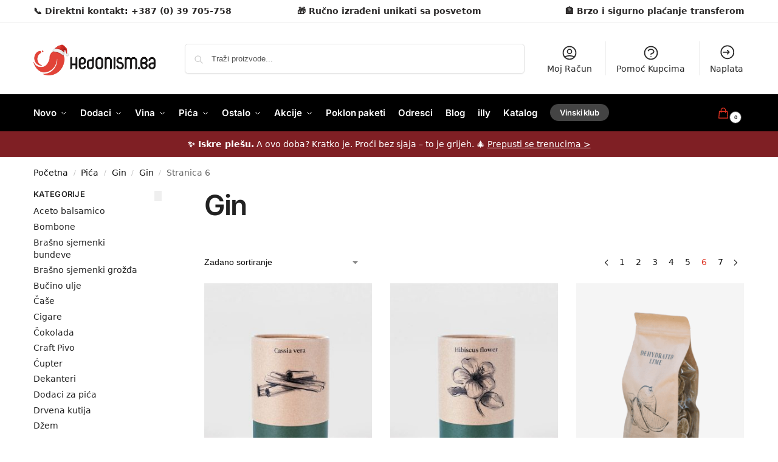

--- FILE ---
content_type: text/html; charset=UTF-8
request_url: https://hedonism.ba/kategorija-proizvoda/pica/gin-specijal/gin/page/6/
body_size: 59068
content:
<!doctype html>
<html lang="hr">
<head><meta charset="UTF-8"><script>if(navigator.userAgent.match(/MSIE|Internet Explorer/i)||navigator.userAgent.match(/Trident\/7\..*?rv:11/i)){var href=document.location.href;if(!href.match(/[?&]nowprocket/)){if(href.indexOf("?")==-1){if(href.indexOf("#")==-1){document.location.href=href+"?nowprocket=1"}else{document.location.href=href.replace("#","?nowprocket=1#")}}else{if(href.indexOf("#")==-1){document.location.href=href+"&nowprocket=1"}else{document.location.href=href.replace("#","&nowprocket=1#")}}}}</script><script>(()=>{class RocketLazyLoadScripts{constructor(){this.v="2.0.4",this.userEvents=["keydown","keyup","mousedown","mouseup","mousemove","mouseover","mouseout","touchmove","touchstart","touchend","touchcancel","wheel","click","dblclick","input"],this.attributeEvents=["onblur","onclick","oncontextmenu","ondblclick","onfocus","onmousedown","onmouseenter","onmouseleave","onmousemove","onmouseout","onmouseover","onmouseup","onmousewheel","onscroll","onsubmit"]}async t(){this.i(),this.o(),/iP(ad|hone)/.test(navigator.userAgent)&&this.h(),this.u(),this.l(this),this.m(),this.k(this),this.p(this),this._(),await Promise.all([this.R(),this.L()]),this.lastBreath=Date.now(),this.S(this),this.P(),this.D(),this.O(),this.M(),await this.C(this.delayedScripts.normal),await this.C(this.delayedScripts.defer),await this.C(this.delayedScripts.async),await this.T(),await this.F(),await this.j(),await this.A(),window.dispatchEvent(new Event("rocket-allScriptsLoaded")),this.everythingLoaded=!0,this.lastTouchEnd&&await new Promise(t=>setTimeout(t,500-Date.now()+this.lastTouchEnd)),this.I(),this.H(),this.U(),this.W()}i(){this.CSPIssue=sessionStorage.getItem("rocketCSPIssue"),document.addEventListener("securitypolicyviolation",t=>{this.CSPIssue||"script-src-elem"!==t.violatedDirective||"data"!==t.blockedURI||(this.CSPIssue=!0,sessionStorage.setItem("rocketCSPIssue",!0))},{isRocket:!0})}o(){window.addEventListener("pageshow",t=>{this.persisted=t.persisted,this.realWindowLoadedFired=!0},{isRocket:!0}),window.addEventListener("pagehide",()=>{this.onFirstUserAction=null},{isRocket:!0})}h(){let t;function e(e){t=e}window.addEventListener("touchstart",e,{isRocket:!0}),window.addEventListener("touchend",function i(o){o.changedTouches[0]&&t.changedTouches[0]&&Math.abs(o.changedTouches[0].pageX-t.changedTouches[0].pageX)<10&&Math.abs(o.changedTouches[0].pageY-t.changedTouches[0].pageY)<10&&o.timeStamp-t.timeStamp<200&&(window.removeEventListener("touchstart",e,{isRocket:!0}),window.removeEventListener("touchend",i,{isRocket:!0}),"INPUT"===o.target.tagName&&"text"===o.target.type||(o.target.dispatchEvent(new TouchEvent("touchend",{target:o.target,bubbles:!0})),o.target.dispatchEvent(new MouseEvent("mouseover",{target:o.target,bubbles:!0})),o.target.dispatchEvent(new PointerEvent("click",{target:o.target,bubbles:!0,cancelable:!0,detail:1,clientX:o.changedTouches[0].clientX,clientY:o.changedTouches[0].clientY})),event.preventDefault()))},{isRocket:!0})}q(t){this.userActionTriggered||("mousemove"!==t.type||this.firstMousemoveIgnored?"keyup"===t.type||"mouseover"===t.type||"mouseout"===t.type||(this.userActionTriggered=!0,this.onFirstUserAction&&this.onFirstUserAction()):this.firstMousemoveIgnored=!0),"click"===t.type&&t.preventDefault(),t.stopPropagation(),t.stopImmediatePropagation(),"touchstart"===this.lastEvent&&"touchend"===t.type&&(this.lastTouchEnd=Date.now()),"click"===t.type&&(this.lastTouchEnd=0),this.lastEvent=t.type,t.composedPath&&t.composedPath()[0].getRootNode()instanceof ShadowRoot&&(t.rocketTarget=t.composedPath()[0]),this.savedUserEvents.push(t)}u(){this.savedUserEvents=[],this.userEventHandler=this.q.bind(this),this.userEvents.forEach(t=>window.addEventListener(t,this.userEventHandler,{passive:!1,isRocket:!0})),document.addEventListener("visibilitychange",this.userEventHandler,{isRocket:!0})}U(){this.userEvents.forEach(t=>window.removeEventListener(t,this.userEventHandler,{passive:!1,isRocket:!0})),document.removeEventListener("visibilitychange",this.userEventHandler,{isRocket:!0}),this.savedUserEvents.forEach(t=>{(t.rocketTarget||t.target).dispatchEvent(new window[t.constructor.name](t.type,t))})}m(){const t="return false",e=Array.from(this.attributeEvents,t=>"data-rocket-"+t),i="["+this.attributeEvents.join("],[")+"]",o="[data-rocket-"+this.attributeEvents.join("],[data-rocket-")+"]",s=(e,i,o)=>{o&&o!==t&&(e.setAttribute("data-rocket-"+i,o),e["rocket"+i]=new Function("event",o),e.setAttribute(i,t))};new MutationObserver(t=>{for(const n of t)"attributes"===n.type&&(n.attributeName.startsWith("data-rocket-")||this.everythingLoaded?n.attributeName.startsWith("data-rocket-")&&this.everythingLoaded&&this.N(n.target,n.attributeName.substring(12)):s(n.target,n.attributeName,n.target.getAttribute(n.attributeName))),"childList"===n.type&&n.addedNodes.forEach(t=>{if(t.nodeType===Node.ELEMENT_NODE)if(this.everythingLoaded)for(const i of[t,...t.querySelectorAll(o)])for(const t of i.getAttributeNames())e.includes(t)&&this.N(i,t.substring(12));else for(const e of[t,...t.querySelectorAll(i)])for(const t of e.getAttributeNames())this.attributeEvents.includes(t)&&s(e,t,e.getAttribute(t))})}).observe(document,{subtree:!0,childList:!0,attributeFilter:[...this.attributeEvents,...e]})}I(){this.attributeEvents.forEach(t=>{document.querySelectorAll("[data-rocket-"+t+"]").forEach(e=>{this.N(e,t)})})}N(t,e){const i=t.getAttribute("data-rocket-"+e);i&&(t.setAttribute(e,i),t.removeAttribute("data-rocket-"+e))}k(t){Object.defineProperty(HTMLElement.prototype,"onclick",{get(){return this.rocketonclick||null},set(e){this.rocketonclick=e,this.setAttribute(t.everythingLoaded?"onclick":"data-rocket-onclick","this.rocketonclick(event)")}})}S(t){function e(e,i){let o=e[i];e[i]=null,Object.defineProperty(e,i,{get:()=>o,set(s){t.everythingLoaded?o=s:e["rocket"+i]=o=s}})}e(document,"onreadystatechange"),e(window,"onload"),e(window,"onpageshow");try{Object.defineProperty(document,"readyState",{get:()=>t.rocketReadyState,set(e){t.rocketReadyState=e},configurable:!0}),document.readyState="loading"}catch(t){console.log("WPRocket DJE readyState conflict, bypassing")}}l(t){this.originalAddEventListener=EventTarget.prototype.addEventListener,this.originalRemoveEventListener=EventTarget.prototype.removeEventListener,this.savedEventListeners=[],EventTarget.prototype.addEventListener=function(e,i,o){o&&o.isRocket||!t.B(e,this)&&!t.userEvents.includes(e)||t.B(e,this)&&!t.userActionTriggered||e.startsWith("rocket-")||t.everythingLoaded?t.originalAddEventListener.call(this,e,i,o):(t.savedEventListeners.push({target:this,remove:!1,type:e,func:i,options:o}),"mouseenter"!==e&&"mouseleave"!==e||t.originalAddEventListener.call(this,e,t.savedUserEvents.push,o))},EventTarget.prototype.removeEventListener=function(e,i,o){o&&o.isRocket||!t.B(e,this)&&!t.userEvents.includes(e)||t.B(e,this)&&!t.userActionTriggered||e.startsWith("rocket-")||t.everythingLoaded?t.originalRemoveEventListener.call(this,e,i,o):t.savedEventListeners.push({target:this,remove:!0,type:e,func:i,options:o})}}J(t,e){this.savedEventListeners=this.savedEventListeners.filter(i=>{let o=i.type,s=i.target||window;return e!==o||t!==s||(this.B(o,s)&&(i.type="rocket-"+o),this.$(i),!1)})}H(){EventTarget.prototype.addEventListener=this.originalAddEventListener,EventTarget.prototype.removeEventListener=this.originalRemoveEventListener,this.savedEventListeners.forEach(t=>this.$(t))}$(t){t.remove?this.originalRemoveEventListener.call(t.target,t.type,t.func,t.options):this.originalAddEventListener.call(t.target,t.type,t.func,t.options)}p(t){let e;function i(e){return t.everythingLoaded?e:e.split(" ").map(t=>"load"===t||t.startsWith("load.")?"rocket-jquery-load":t).join(" ")}function o(o){function s(e){const s=o.fn[e];o.fn[e]=o.fn.init.prototype[e]=function(){return this[0]===window&&t.userActionTriggered&&("string"==typeof arguments[0]||arguments[0]instanceof String?arguments[0]=i(arguments[0]):"object"==typeof arguments[0]&&Object.keys(arguments[0]).forEach(t=>{const e=arguments[0][t];delete arguments[0][t],arguments[0][i(t)]=e})),s.apply(this,arguments),this}}if(o&&o.fn&&!t.allJQueries.includes(o)){const e={DOMContentLoaded:[],"rocket-DOMContentLoaded":[]};for(const t in e)document.addEventListener(t,()=>{e[t].forEach(t=>t())},{isRocket:!0});o.fn.ready=o.fn.init.prototype.ready=function(i){function s(){parseInt(o.fn.jquery)>2?setTimeout(()=>i.bind(document)(o)):i.bind(document)(o)}return"function"==typeof i&&(t.realDomReadyFired?!t.userActionTriggered||t.fauxDomReadyFired?s():e["rocket-DOMContentLoaded"].push(s):e.DOMContentLoaded.push(s)),o([])},s("on"),s("one"),s("off"),t.allJQueries.push(o)}e=o}t.allJQueries=[],o(window.jQuery),Object.defineProperty(window,"jQuery",{get:()=>e,set(t){o(t)}})}P(){const t=new Map;document.write=document.writeln=function(e){const i=document.currentScript,o=document.createRange(),s=i.parentElement;let n=t.get(i);void 0===n&&(n=i.nextSibling,t.set(i,n));const c=document.createDocumentFragment();o.setStart(c,0),c.appendChild(o.createContextualFragment(e)),s.insertBefore(c,n)}}async R(){return new Promise(t=>{this.userActionTriggered?t():this.onFirstUserAction=t})}async L(){return new Promise(t=>{document.addEventListener("DOMContentLoaded",()=>{this.realDomReadyFired=!0,t()},{isRocket:!0})})}async j(){return this.realWindowLoadedFired?Promise.resolve():new Promise(t=>{window.addEventListener("load",t,{isRocket:!0})})}M(){this.pendingScripts=[];this.scriptsMutationObserver=new MutationObserver(t=>{for(const e of t)e.addedNodes.forEach(t=>{"SCRIPT"!==t.tagName||t.noModule||t.isWPRocket||this.pendingScripts.push({script:t,promise:new Promise(e=>{const i=()=>{const i=this.pendingScripts.findIndex(e=>e.script===t);i>=0&&this.pendingScripts.splice(i,1),e()};t.addEventListener("load",i,{isRocket:!0}),t.addEventListener("error",i,{isRocket:!0}),setTimeout(i,1e3)})})})}),this.scriptsMutationObserver.observe(document,{childList:!0,subtree:!0})}async F(){await this.X(),this.pendingScripts.length?(await this.pendingScripts[0].promise,await this.F()):this.scriptsMutationObserver.disconnect()}D(){this.delayedScripts={normal:[],async:[],defer:[]},document.querySelectorAll("script[type$=rocketlazyloadscript]").forEach(t=>{t.hasAttribute("data-rocket-src")?t.hasAttribute("async")&&!1!==t.async?this.delayedScripts.async.push(t):t.hasAttribute("defer")&&!1!==t.defer||"module"===t.getAttribute("data-rocket-type")?this.delayedScripts.defer.push(t):this.delayedScripts.normal.push(t):this.delayedScripts.normal.push(t)})}async _(){await this.L();let t=[];document.querySelectorAll("script[type$=rocketlazyloadscript][data-rocket-src]").forEach(e=>{let i=e.getAttribute("data-rocket-src");if(i&&!i.startsWith("data:")){i.startsWith("//")&&(i=location.protocol+i);try{const o=new URL(i).origin;o!==location.origin&&t.push({src:o,crossOrigin:e.crossOrigin||"module"===e.getAttribute("data-rocket-type")})}catch(t){}}}),t=[...new Map(t.map(t=>[JSON.stringify(t),t])).values()],this.Y(t,"preconnect")}async G(t){if(await this.K(),!0!==t.noModule||!("noModule"in HTMLScriptElement.prototype))return new Promise(e=>{let i;function o(){(i||t).setAttribute("data-rocket-status","executed"),e()}try{if(navigator.userAgent.includes("Firefox/")||""===navigator.vendor||this.CSPIssue)i=document.createElement("script"),[...t.attributes].forEach(t=>{let e=t.nodeName;"type"!==e&&("data-rocket-type"===e&&(e="type"),"data-rocket-src"===e&&(e="src"),i.setAttribute(e,t.nodeValue))}),t.text&&(i.text=t.text),t.nonce&&(i.nonce=t.nonce),i.hasAttribute("src")?(i.addEventListener("load",o,{isRocket:!0}),i.addEventListener("error",()=>{i.setAttribute("data-rocket-status","failed-network"),e()},{isRocket:!0}),setTimeout(()=>{i.isConnected||e()},1)):(i.text=t.text,o()),i.isWPRocket=!0,t.parentNode.replaceChild(i,t);else{const i=t.getAttribute("data-rocket-type"),s=t.getAttribute("data-rocket-src");i?(t.type=i,t.removeAttribute("data-rocket-type")):t.removeAttribute("type"),t.addEventListener("load",o,{isRocket:!0}),t.addEventListener("error",i=>{this.CSPIssue&&i.target.src.startsWith("data:")?(console.log("WPRocket: CSP fallback activated"),t.removeAttribute("src"),this.G(t).then(e)):(t.setAttribute("data-rocket-status","failed-network"),e())},{isRocket:!0}),s?(t.fetchPriority="high",t.removeAttribute("data-rocket-src"),t.src=s):t.src="data:text/javascript;base64,"+window.btoa(unescape(encodeURIComponent(t.text)))}}catch(i){t.setAttribute("data-rocket-status","failed-transform"),e()}});t.setAttribute("data-rocket-status","skipped")}async C(t){const e=t.shift();return e?(e.isConnected&&await this.G(e),this.C(t)):Promise.resolve()}O(){this.Y([...this.delayedScripts.normal,...this.delayedScripts.defer,...this.delayedScripts.async],"preload")}Y(t,e){this.trash=this.trash||[];let i=!0;var o=document.createDocumentFragment();t.forEach(t=>{const s=t.getAttribute&&t.getAttribute("data-rocket-src")||t.src;if(s&&!s.startsWith("data:")){const n=document.createElement("link");n.href=s,n.rel=e,"preconnect"!==e&&(n.as="script",n.fetchPriority=i?"high":"low"),t.getAttribute&&"module"===t.getAttribute("data-rocket-type")&&(n.crossOrigin=!0),t.crossOrigin&&(n.crossOrigin=t.crossOrigin),t.integrity&&(n.integrity=t.integrity),t.nonce&&(n.nonce=t.nonce),o.appendChild(n),this.trash.push(n),i=!1}}),document.head.appendChild(o)}W(){this.trash.forEach(t=>t.remove())}async T(){try{document.readyState="interactive"}catch(t){}this.fauxDomReadyFired=!0;try{await this.K(),this.J(document,"readystatechange"),document.dispatchEvent(new Event("rocket-readystatechange")),await this.K(),document.rocketonreadystatechange&&document.rocketonreadystatechange(),await this.K(),this.J(document,"DOMContentLoaded"),document.dispatchEvent(new Event("rocket-DOMContentLoaded")),await this.K(),this.J(window,"DOMContentLoaded"),window.dispatchEvent(new Event("rocket-DOMContentLoaded"))}catch(t){console.error(t)}}async A(){try{document.readyState="complete"}catch(t){}try{await this.K(),this.J(document,"readystatechange"),document.dispatchEvent(new Event("rocket-readystatechange")),await this.K(),document.rocketonreadystatechange&&document.rocketonreadystatechange(),await this.K(),this.J(window,"load"),window.dispatchEvent(new Event("rocket-load")),await this.K(),window.rocketonload&&window.rocketonload(),await this.K(),this.allJQueries.forEach(t=>t(window).trigger("rocket-jquery-load")),await this.K(),this.J(window,"pageshow");const t=new Event("rocket-pageshow");t.persisted=this.persisted,window.dispatchEvent(t),await this.K(),window.rocketonpageshow&&window.rocketonpageshow({persisted:this.persisted})}catch(t){console.error(t)}}async K(){Date.now()-this.lastBreath>45&&(await this.X(),this.lastBreath=Date.now())}async X(){return document.hidden?new Promise(t=>setTimeout(t)):new Promise(t=>requestAnimationFrame(t))}B(t,e){return e===document&&"readystatechange"===t||(e===document&&"DOMContentLoaded"===t||(e===window&&"DOMContentLoaded"===t||(e===window&&"load"===t||e===window&&"pageshow"===t)))}static run(){(new RocketLazyLoadScripts).t()}}RocketLazyLoadScripts.run()})();</script>

<meta name="viewport" content="height=device-height, width=device-width, initial-scale=1">
<link rel="profile" href="https://gmpg.org/xfn/11">
<link rel="pingback" href="https://hedonism.ba/xmlrpc.php">

<meta name='robots' content='index, follow, max-image-preview:large, max-snippet:-1, max-video-preview:-1' />

<!-- Google Tag Manager for WordPress by gtm4wp.com -->
<script data-cfasync="false" data-pagespeed-no-defer>
	var gtm4wp_datalayer_name = "dataLayer";
	var dataLayer = dataLayer || [];
	const gtm4wp_use_sku_instead = false;
	const gtm4wp_currency = 'BAM';
	const gtm4wp_product_per_impression = false;
	const gtm4wp_clear_ecommerce = false;
	const gtm4wp_datalayer_max_timeout = 2000;
</script>
<!-- End Google Tag Manager for WordPress by gtm4wp.com -->
	<!-- This site is optimized with the Yoast SEO plugin v26.5 - https://yoast.com/wordpress/plugins/seo/ -->
	<title>Gin | hedonism.ba</title><link rel="preload" data-rocket-preload as="image" href="https://hedonism.ba/wp-content/uploads/2021/03/cassia-vera-300x373.jpg" imagesrcset="https://hedonism.ba/wp-content/uploads/2021/03/cassia-vera-300x373.jpg 300w, https://hedonism.ba/wp-content/uploads/2021/03/cassia-vera-150x186.jpg 150w, https://hedonism.ba/wp-content/uploads/2021/03/cassia-vera-800x994.jpg 800w, https://hedonism.ba/wp-content/uploads/2021/03/cassia-vera-242x300.jpg 242w, https://hedonism.ba/wp-content/uploads/2021/03/cassia-vera-768x954.jpg 768w, https://hedonism.ba/wp-content/uploads/2021/03/cassia-vera-824x1024.jpg 824w, https://hedonism.ba/wp-content/uploads/2021/03/cassia-vera-370x460.jpg 370w, https://hedonism.ba/wp-content/uploads/2021/03/cassia-vera-600x745.jpg 600w, https://hedonism.ba/wp-content/uploads/2021/03/cassia-vera.jpg 900w" imagesizes="(max-width: 360px) 147px, (max-width: 300px) 100vw, 300px" fetchpriority="high">
	<meta name="description" content="Gin je alkoholno piće koje svoj prevladavajući okus dobiva od bobica kleke, a nastao je kao ljekovito piće koje su proizvodili redovnici diljem Europe." />
	<link rel="canonical" href="https://hedonism.ba/kategorija-proizvoda/pica/gin-specijal/gin/page/6/" />
	<link rel="prev" href="https://hedonism.ba/kategorija-proizvoda/pica/gin-specijal/gin/page/5/" />
	<link rel="next" href="https://hedonism.ba/kategorija-proizvoda/pica/gin-specijal/gin/page/7/" />
	<meta property="og:locale" content="hr_HR" />
	<meta property="og:type" content="article" />
	<meta property="og:title" content="Gin | hedonism.ba" />
	<meta property="og:description" content="Gin je alkoholno piće koje svoj prevladavajući okus dobiva od bobica kleke, a nastao je kao ljekovito piće koje su proizvodili redovnici diljem Europe." />
	<meta property="og:url" content="https://hedonism.ba/kategorija-proizvoda/pica/gin-specijal/gin/" />
	<meta property="og:site_name" content="hedonism.ba" />
	<meta name="twitter:card" content="summary_large_image" />
	<script type="application/ld+json" class="yoast-schema-graph">{"@context":"https://schema.org","@graph":[{"@type":"CollectionPage","@id":"https://hedonism.ba/kategorija-proizvoda/pica/gin-specijal/gin/","url":"https://hedonism.ba/kategorija-proizvoda/pica/gin-specijal/gin/page/6/","name":"Gin | hedonism.ba","isPartOf":{"@id":"https://hedonism.ba/#website"},"primaryImageOfPage":{"@id":"https://hedonism.ba/kategorija-proizvoda/pica/gin-specijal/gin/page/6/#primaryimage"},"image":{"@id":"https://hedonism.ba/kategorija-proizvoda/pica/gin-specijal/gin/page/6/#primaryimage"},"thumbnailUrl":"https://hedonism.ba/wp-content/uploads/2021/03/cassia-vera.jpg","description":"Gin je alkoholno piće koje svoj prevladavajući okus dobiva od bobica kleke, a nastao je kao ljekovito piće koje su proizvodili redovnici diljem Europe.","breadcrumb":{"@id":"https://hedonism.ba/kategorija-proizvoda/pica/gin-specijal/gin/page/6/#breadcrumb"},"inLanguage":"hr"},{"@type":"ImageObject","inLanguage":"hr","@id":"https://hedonism.ba/kategorija-proizvoda/pica/gin-specijal/gin/page/6/#primaryimage","url":"https://hedonism.ba/wp-content/uploads/2021/03/cassia-vera.jpg","contentUrl":"https://hedonism.ba/wp-content/uploads/2021/03/cassia-vera.jpg","width":900,"height":1118},{"@type":"BreadcrumbList","@id":"https://hedonism.ba/kategorija-proizvoda/pica/gin-specijal/gin/page/6/#breadcrumb","itemListElement":[{"@type":"ListItem","position":1,"name":"Početna stranica","item":"https://hedonism.ba/"},{"@type":"ListItem","position":2,"name":"Pića","item":"https://hedonism.ba/kategorija-proizvoda/pica/"},{"@type":"ListItem","position":3,"name":"Gin","item":"https://hedonism.ba/kategorija-proizvoda/pica/gin-specijal/"},{"@type":"ListItem","position":4,"name":"Gin"}]},{"@type":"WebSite","@id":"https://hedonism.ba/#website","url":"https://hedonism.ba/","name":"hedonism.ba","description":"-- dostava zadovoljstva --","publisher":{"@id":"https://hedonism.ba/#organization"},"potentialAction":[{"@type":"SearchAction","target":{"@type":"EntryPoint","urlTemplate":"https://hedonism.ba/?s={search_term_string}"},"query-input":{"@type":"PropertyValueSpecification","valueRequired":true,"valueName":"search_term_string"}}],"inLanguage":"hr"},{"@type":"Organization","@id":"https://hedonism.ba/#organization","name":"hedonism.ba","url":"https://hedonism.ba/","logo":{"@type":"ImageObject","inLanguage":"hr","@id":"https://hedonism.ba/#/schema/logo/image/","url":"https://hedonism.ba/wp-content/uploads/2022/01/logo_stranice2-4-1.png","contentUrl":"https://hedonism.ba/wp-content/uploads/2022/01/logo_stranice2-4-1.png","width":500,"height":100,"caption":"hedonism.ba"},"image":{"@id":"https://hedonism.ba/#/schema/logo/image/"},"sameAs":["https://www.facebook.com/hedonism.ba","https://www.instagram.com/hedonism.ba/"]}]}</script>
	<!-- / Yoast SEO plugin. -->


<link rel='dns-prefetch' href='//capi-automation.s3.us-east-2.amazonaws.com' />

<link rel="alternate" type="application/rss+xml" title="hedonism.ba &raquo; Kanal" href="https://hedonism.ba/feed/" />
<link rel="alternate" type="application/rss+xml" title="hedonism.ba &raquo; Kanal komentara" href="https://hedonism.ba/comments/feed/" />
<link rel="alternate" type="application/rss+xml" title="hedonism.ba &raquo; Gin Kategorija kanal" href="https://hedonism.ba/kategorija-proizvoda/pica/gin-specijal/gin/feed/" />
<style type="text/css">
@keyframes cgkit-loading { 0% { background-position: 100% 50%; } 100% { background-position: 0 50%; } }
body ul.products li.product.cgkit-swatch-loading .woocommerce-image__wrapper,
body ul.products li.product.cgkit-swatch-loading .woocommerce-card__header > * { color: transparent !important; background: linear-gradient(100deg, #ececec 30%, #f5f5f5 50%, #ececec 70%); border-radius: 5px; background-size: 400%; animation: cgkit-loading 1.2s ease-in-out infinite; }
body ul.products li.product.cgkit-swatch-loading .woocommerce-image__wrapper > *,
body ul.products li.product.cgkit-swatch-loading .woocommerce-card__header > * > * { visibility: hidden; }
ul.products li.product.cgkit-swatch-loading .woocommerce-card__header .product__categories,
ul.products li.product.cgkit-swatch-loading .woocommerce-card__header .woocommerce-loop-product__title,
ul.products li.product.cgkit-swatch-loading .woocommerce-card__header .price { display: table; width: auto;  }
ul.products li.product.cgkit-swatch-loading .woocommerce-card__header .star-rating:before { visibility: hidden; }
</style>
	<style id='wp-img-auto-sizes-contain-inline-css' type='text/css'>
img:is([sizes=auto i],[sizes^="auto," i]){contain-intrinsic-size:3000px 1500px}
/*# sourceURL=wp-img-auto-sizes-contain-inline-css */
</style>
<style id='wp-emoji-styles-inline-css' type='text/css'>

	img.wp-smiley, img.emoji {
		display: inline !important;
		border: none !important;
		box-shadow: none !important;
		height: 1em !important;
		width: 1em !important;
		margin: 0 0.07em !important;
		vertical-align: -0.1em !important;
		background: none !important;
		padding: 0 !important;
	}
/*# sourceURL=wp-emoji-styles-inline-css */
</style>
<link rel='stylesheet' id='wp-block-library-css' href='https://hedonism.ba/wp-includes/css/dist/block-library/style.min.css?ver=6.9' type='text/css' media='all' />
<style id='global-styles-inline-css' type='text/css'>
:root{--wp--preset--aspect-ratio--square: 1;--wp--preset--aspect-ratio--4-3: 4/3;--wp--preset--aspect-ratio--3-4: 3/4;--wp--preset--aspect-ratio--3-2: 3/2;--wp--preset--aspect-ratio--2-3: 2/3;--wp--preset--aspect-ratio--16-9: 16/9;--wp--preset--aspect-ratio--9-16: 9/16;--wp--preset--color--black: #000000;--wp--preset--color--cyan-bluish-gray: #abb8c3;--wp--preset--color--white: #ffffff;--wp--preset--color--pale-pink: #f78da7;--wp--preset--color--vivid-red: #cf2e2e;--wp--preset--color--luminous-vivid-orange: #ff6900;--wp--preset--color--luminous-vivid-amber: #fcb900;--wp--preset--color--light-green-cyan: #7bdcb5;--wp--preset--color--vivid-green-cyan: #00d084;--wp--preset--color--pale-cyan-blue: #8ed1fc;--wp--preset--color--vivid-cyan-blue: #0693e3;--wp--preset--color--vivid-purple: #9b51e0;--wp--preset--gradient--vivid-cyan-blue-to-vivid-purple: linear-gradient(135deg,rgb(6,147,227) 0%,rgb(155,81,224) 100%);--wp--preset--gradient--light-green-cyan-to-vivid-green-cyan: linear-gradient(135deg,rgb(122,220,180) 0%,rgb(0,208,130) 100%);--wp--preset--gradient--luminous-vivid-amber-to-luminous-vivid-orange: linear-gradient(135deg,rgb(252,185,0) 0%,rgb(255,105,0) 100%);--wp--preset--gradient--luminous-vivid-orange-to-vivid-red: linear-gradient(135deg,rgb(255,105,0) 0%,rgb(207,46,46) 100%);--wp--preset--gradient--very-light-gray-to-cyan-bluish-gray: linear-gradient(135deg,rgb(238,238,238) 0%,rgb(169,184,195) 100%);--wp--preset--gradient--cool-to-warm-spectrum: linear-gradient(135deg,rgb(74,234,220) 0%,rgb(151,120,209) 20%,rgb(207,42,186) 40%,rgb(238,44,130) 60%,rgb(251,105,98) 80%,rgb(254,248,76) 100%);--wp--preset--gradient--blush-light-purple: linear-gradient(135deg,rgb(255,206,236) 0%,rgb(152,150,240) 100%);--wp--preset--gradient--blush-bordeaux: linear-gradient(135deg,rgb(254,205,165) 0%,rgb(254,45,45) 50%,rgb(107,0,62) 100%);--wp--preset--gradient--luminous-dusk: linear-gradient(135deg,rgb(255,203,112) 0%,rgb(199,81,192) 50%,rgb(65,88,208) 100%);--wp--preset--gradient--pale-ocean: linear-gradient(135deg,rgb(255,245,203) 0%,rgb(182,227,212) 50%,rgb(51,167,181) 100%);--wp--preset--gradient--electric-grass: linear-gradient(135deg,rgb(202,248,128) 0%,rgb(113,206,126) 100%);--wp--preset--gradient--midnight: linear-gradient(135deg,rgb(2,3,129) 0%,rgb(40,116,252) 100%);--wp--preset--font-size--small: clamp(1rem, 1rem + ((1vw - 0.2rem) * 0.368), 1.2rem);--wp--preset--font-size--medium: clamp(1rem, 1rem + ((1vw - 0.2rem) * 0.92), 1.5rem);--wp--preset--font-size--large: clamp(1.5rem, 1.5rem + ((1vw - 0.2rem) * 0.92), 2rem);--wp--preset--font-size--x-large: clamp(1.5rem, 1.5rem + ((1vw - 0.2rem) * 1.379), 2.25rem);--wp--preset--font-size--x-small: 0.85rem;--wp--preset--font-size--base: clamp(1rem, 1rem + ((1vw - 0.2rem) * 0.46), 1.25rem);--wp--preset--font-size--xx-large: clamp(2rem, 2rem + ((1vw - 0.2rem) * 1.839), 3rem);--wp--preset--font-size--xxx-large: clamp(2.25rem, 2.25rem + ((1vw - 0.2rem) * 3.218), 4rem);--wp--preset--spacing--20: 0.44rem;--wp--preset--spacing--30: 0.67rem;--wp--preset--spacing--40: 1rem;--wp--preset--spacing--50: 1.5rem;--wp--preset--spacing--60: 2.25rem;--wp--preset--spacing--70: 3.38rem;--wp--preset--spacing--80: 5.06rem;--wp--preset--spacing--small: clamp(.25rem, 2.5vw, 0.75rem);--wp--preset--spacing--medium: clamp(1rem, 4vw, 2rem);--wp--preset--spacing--large: clamp(1.25rem, 6vw, 3rem);--wp--preset--spacing--x-large: clamp(3rem, 7vw, 5rem);--wp--preset--spacing--xx-large: clamp(4rem, 9vw, 7rem);--wp--preset--spacing--xxx-large: clamp(5rem, 12vw, 9rem);--wp--preset--spacing--xxxx-large: clamp(6rem, 14vw, 13rem);--wp--preset--shadow--natural: 6px 6px 9px rgba(0, 0, 0, 0.2);--wp--preset--shadow--deep: 12px 12px 50px rgba(0, 0, 0, 0.4);--wp--preset--shadow--sharp: 6px 6px 0px rgba(0, 0, 0, 0.2);--wp--preset--shadow--outlined: 6px 6px 0px -3px rgb(255, 255, 255), 6px 6px rgb(0, 0, 0);--wp--preset--shadow--crisp: 6px 6px 0px rgb(0, 0, 0);--wp--custom--line-height--none: 1;--wp--custom--line-height--tight: 1.1;--wp--custom--line-height--snug: 1.2;--wp--custom--line-height--normal: 1.5;--wp--custom--line-height--relaxed: 1.625;--wp--custom--line-height--loose: 2;--wp--custom--line-height--body: 1.618;}:root { --wp--style--global--content-size: 900px;--wp--style--global--wide-size: 1190px; }:where(body) { margin: 0; }.wp-site-blocks { padding-top: var(--wp--style--root--padding-top); padding-bottom: var(--wp--style--root--padding-bottom); }.has-global-padding { padding-right: var(--wp--style--root--padding-right); padding-left: var(--wp--style--root--padding-left); }.has-global-padding > .alignfull { margin-right: calc(var(--wp--style--root--padding-right) * -1); margin-left: calc(var(--wp--style--root--padding-left) * -1); }.has-global-padding :where(:not(.alignfull.is-layout-flow) > .has-global-padding:not(.wp-block-block, .alignfull)) { padding-right: 0; padding-left: 0; }.has-global-padding :where(:not(.alignfull.is-layout-flow) > .has-global-padding:not(.wp-block-block, .alignfull)) > .alignfull { margin-left: 0; margin-right: 0; }.wp-site-blocks > .alignleft { float: left; margin-right: 2em; }.wp-site-blocks > .alignright { float: right; margin-left: 2em; }.wp-site-blocks > .aligncenter { justify-content: center; margin-left: auto; margin-right: auto; }:where(.wp-site-blocks) > * { margin-block-start: var(--wp--preset--spacing--medium); margin-block-end: 0; }:where(.wp-site-blocks) > :first-child { margin-block-start: 0; }:where(.wp-site-blocks) > :last-child { margin-block-end: 0; }:root { --wp--style--block-gap: var(--wp--preset--spacing--medium); }:root :where(.is-layout-flow) > :first-child{margin-block-start: 0;}:root :where(.is-layout-flow) > :last-child{margin-block-end: 0;}:root :where(.is-layout-flow) > *{margin-block-start: var(--wp--preset--spacing--medium);margin-block-end: 0;}:root :where(.is-layout-constrained) > :first-child{margin-block-start: 0;}:root :where(.is-layout-constrained) > :last-child{margin-block-end: 0;}:root :where(.is-layout-constrained) > *{margin-block-start: var(--wp--preset--spacing--medium);margin-block-end: 0;}:root :where(.is-layout-flex){gap: var(--wp--preset--spacing--medium);}:root :where(.is-layout-grid){gap: var(--wp--preset--spacing--medium);}.is-layout-flow > .alignleft{float: left;margin-inline-start: 0;margin-inline-end: 2em;}.is-layout-flow > .alignright{float: right;margin-inline-start: 2em;margin-inline-end: 0;}.is-layout-flow > .aligncenter{margin-left: auto !important;margin-right: auto !important;}.is-layout-constrained > .alignleft{float: left;margin-inline-start: 0;margin-inline-end: 2em;}.is-layout-constrained > .alignright{float: right;margin-inline-start: 2em;margin-inline-end: 0;}.is-layout-constrained > .aligncenter{margin-left: auto !important;margin-right: auto !important;}.is-layout-constrained > :where(:not(.alignleft):not(.alignright):not(.alignfull)){max-width: var(--wp--style--global--content-size);margin-left: auto !important;margin-right: auto !important;}.is-layout-constrained > .alignwide{max-width: var(--wp--style--global--wide-size);}body .is-layout-flex{display: flex;}.is-layout-flex{flex-wrap: wrap;align-items: center;}.is-layout-flex > :is(*, div){margin: 0;}body .is-layout-grid{display: grid;}.is-layout-grid > :is(*, div){margin: 0;}body{font-family: var(--wp--preset--font-family--primary);--wp--style--root--padding-top: 0;--wp--style--root--padding-right: var(--wp--preset--spacing--medium);--wp--style--root--padding-bottom: 0;--wp--style--root--padding-left: var(--wp--preset--spacing--medium);}a:where(:not(.wp-element-button)){text-decoration: false;}:root :where(.wp-element-button, .wp-block-button__link){background-color: #32373c;border-width: 0;color: #fff;font-family: inherit;font-size: inherit;font-style: inherit;font-weight: inherit;letter-spacing: inherit;line-height: inherit;padding-top: calc(0.667em + 2px);padding-right: calc(1.333em + 2px);padding-bottom: calc(0.667em + 2px);padding-left: calc(1.333em + 2px);text-decoration: none;text-transform: inherit;}.has-black-color{color: var(--wp--preset--color--black) !important;}.has-cyan-bluish-gray-color{color: var(--wp--preset--color--cyan-bluish-gray) !important;}.has-white-color{color: var(--wp--preset--color--white) !important;}.has-pale-pink-color{color: var(--wp--preset--color--pale-pink) !important;}.has-vivid-red-color{color: var(--wp--preset--color--vivid-red) !important;}.has-luminous-vivid-orange-color{color: var(--wp--preset--color--luminous-vivid-orange) !important;}.has-luminous-vivid-amber-color{color: var(--wp--preset--color--luminous-vivid-amber) !important;}.has-light-green-cyan-color{color: var(--wp--preset--color--light-green-cyan) !important;}.has-vivid-green-cyan-color{color: var(--wp--preset--color--vivid-green-cyan) !important;}.has-pale-cyan-blue-color{color: var(--wp--preset--color--pale-cyan-blue) !important;}.has-vivid-cyan-blue-color{color: var(--wp--preset--color--vivid-cyan-blue) !important;}.has-vivid-purple-color{color: var(--wp--preset--color--vivid-purple) !important;}.has-black-background-color{background-color: var(--wp--preset--color--black) !important;}.has-cyan-bluish-gray-background-color{background-color: var(--wp--preset--color--cyan-bluish-gray) !important;}.has-white-background-color{background-color: var(--wp--preset--color--white) !important;}.has-pale-pink-background-color{background-color: var(--wp--preset--color--pale-pink) !important;}.has-vivid-red-background-color{background-color: var(--wp--preset--color--vivid-red) !important;}.has-luminous-vivid-orange-background-color{background-color: var(--wp--preset--color--luminous-vivid-orange) !important;}.has-luminous-vivid-amber-background-color{background-color: var(--wp--preset--color--luminous-vivid-amber) !important;}.has-light-green-cyan-background-color{background-color: var(--wp--preset--color--light-green-cyan) !important;}.has-vivid-green-cyan-background-color{background-color: var(--wp--preset--color--vivid-green-cyan) !important;}.has-pale-cyan-blue-background-color{background-color: var(--wp--preset--color--pale-cyan-blue) !important;}.has-vivid-cyan-blue-background-color{background-color: var(--wp--preset--color--vivid-cyan-blue) !important;}.has-vivid-purple-background-color{background-color: var(--wp--preset--color--vivid-purple) !important;}.has-black-border-color{border-color: var(--wp--preset--color--black) !important;}.has-cyan-bluish-gray-border-color{border-color: var(--wp--preset--color--cyan-bluish-gray) !important;}.has-white-border-color{border-color: var(--wp--preset--color--white) !important;}.has-pale-pink-border-color{border-color: var(--wp--preset--color--pale-pink) !important;}.has-vivid-red-border-color{border-color: var(--wp--preset--color--vivid-red) !important;}.has-luminous-vivid-orange-border-color{border-color: var(--wp--preset--color--luminous-vivid-orange) !important;}.has-luminous-vivid-amber-border-color{border-color: var(--wp--preset--color--luminous-vivid-amber) !important;}.has-light-green-cyan-border-color{border-color: var(--wp--preset--color--light-green-cyan) !important;}.has-vivid-green-cyan-border-color{border-color: var(--wp--preset--color--vivid-green-cyan) !important;}.has-pale-cyan-blue-border-color{border-color: var(--wp--preset--color--pale-cyan-blue) !important;}.has-vivid-cyan-blue-border-color{border-color: var(--wp--preset--color--vivid-cyan-blue) !important;}.has-vivid-purple-border-color{border-color: var(--wp--preset--color--vivid-purple) !important;}.has-vivid-cyan-blue-to-vivid-purple-gradient-background{background: var(--wp--preset--gradient--vivid-cyan-blue-to-vivid-purple) !important;}.has-light-green-cyan-to-vivid-green-cyan-gradient-background{background: var(--wp--preset--gradient--light-green-cyan-to-vivid-green-cyan) !important;}.has-luminous-vivid-amber-to-luminous-vivid-orange-gradient-background{background: var(--wp--preset--gradient--luminous-vivid-amber-to-luminous-vivid-orange) !important;}.has-luminous-vivid-orange-to-vivid-red-gradient-background{background: var(--wp--preset--gradient--luminous-vivid-orange-to-vivid-red) !important;}.has-very-light-gray-to-cyan-bluish-gray-gradient-background{background: var(--wp--preset--gradient--very-light-gray-to-cyan-bluish-gray) !important;}.has-cool-to-warm-spectrum-gradient-background{background: var(--wp--preset--gradient--cool-to-warm-spectrum) !important;}.has-blush-light-purple-gradient-background{background: var(--wp--preset--gradient--blush-light-purple) !important;}.has-blush-bordeaux-gradient-background{background: var(--wp--preset--gradient--blush-bordeaux) !important;}.has-luminous-dusk-gradient-background{background: var(--wp--preset--gradient--luminous-dusk) !important;}.has-pale-ocean-gradient-background{background: var(--wp--preset--gradient--pale-ocean) !important;}.has-electric-grass-gradient-background{background: var(--wp--preset--gradient--electric-grass) !important;}.has-midnight-gradient-background{background: var(--wp--preset--gradient--midnight) !important;}.has-small-font-size{font-size: var(--wp--preset--font-size--small) !important;}.has-medium-font-size{font-size: var(--wp--preset--font-size--medium) !important;}.has-large-font-size{font-size: var(--wp--preset--font-size--large) !important;}.has-x-large-font-size{font-size: var(--wp--preset--font-size--x-large) !important;}.has-x-small-font-size{font-size: var(--wp--preset--font-size--x-small) !important;}.has-base-font-size{font-size: var(--wp--preset--font-size--base) !important;}.has-xx-large-font-size{font-size: var(--wp--preset--font-size--xx-large) !important;}.has-xxx-large-font-size{font-size: var(--wp--preset--font-size--xxx-large) !important;}
:root :where(.wp-block-columns){margin-bottom: 0px;}
:root :where(.wp-block-pullquote){font-size: clamp(0.984em, 0.984rem + ((1vw - 0.2em) * 0.949), 1.5em);line-height: 1.6;}
:root :where(.wp-block-spacer){margin-top: 0 !important;}
/*# sourceURL=global-styles-inline-css */
</style>
<link data-minify="1" rel='stylesheet' id='commercekit-ajax-search-css-css' href='https://hedonism.ba/wp-content/cache/min/1/wp-content/plugins/commercegurus-commercekit/assets/css/ajax-search.css?ver=1767759574' type='text/css' media='all' />
<link data-minify="1" rel='stylesheet' id='commercekit-as-tooltip-css-css' href='https://hedonism.ba/wp-content/cache/min/1/wp-content/plugins/commercegurus-commercekit/assets/css/commercegurus-as-tooltip.css?ver=1767759574' type='text/css' media='all' />
<link data-minify="1" rel='stylesheet' id='commercekit-countdown-css-css' href='https://hedonism.ba/wp-content/cache/min/1/wp-content/plugins/commercegurus-commercekit/assets/css/countdown.css?ver=1767759574' type='text/css' media='all' />
<link data-minify="1" rel='stylesheet' id='commercekit-stockmeter-css-css' href='https://hedonism.ba/wp-content/cache/min/1/wp-content/plugins/commercegurus-commercekit/assets/css/stockmeter.css?ver=1767759574' type='text/css' media='all' />
<style id='woocommerce-inline-inline-css' type='text/css'>
.woocommerce form .form-row .required { visibility: visible; }
/*# sourceURL=woocommerce-inline-inline-css */
</style>
<link data-minify="1" rel='stylesheet' id='wpos-slick-style-css' href='https://hedonism.ba/wp-content/cache/background-css/1/hedonism.ba/wp-content/cache/min/1/wp-content/plugins/wp-responsive-recent-post-slider/assets/css/slick.css?ver=1767759574&wpr_t=1767793355' type='text/css' media='all' />
<link data-minify="1" rel='stylesheet' id='wppsac-public-style-css' href='https://hedonism.ba/wp-content/cache/min/1/wp-content/plugins/wp-responsive-recent-post-slider/assets/css/recent-post-style.css?ver=1767759574' type='text/css' media='all' />
<link data-minify="1" rel='stylesheet' id='grw-public-main-css-css' href='https://hedonism.ba/wp-content/cache/min/1/wp-content/plugins/widget-google-reviews/assets/css/public-main.css?ver=1767759574' type='text/css' media='all' />
<link data-minify="1" rel='stylesheet' id='brands-styles-css' href='https://hedonism.ba/wp-content/cache/min/1/wp-content/plugins/woocommerce/assets/css/brands.css?ver=1767759574' type='text/css' media='all' />
<link rel='stylesheet' id='shoptimizer-main-min-css' href='https://hedonism.ba/wp-content/themes/shoptimizer/assets/css/main/main.min.css?ver=2.9.1' type='text/css' media='all' />
<link rel='stylesheet' id='shoptimizer-blog-min-css' href='https://hedonism.ba/wp-content/themes/shoptimizer/assets/css/main/blog.min.css?ver=2.9.1' type='text/css' media='all' />
<style id='shoptimizer-dynamic-style-inline-css' type='text/css'>
/* cyrillic-ext */
@font-face {
  font-family: 'Inter';
  font-style: normal;
  font-weight: 400;
  font-display: swap;
  src: url(https://hedonism.ba/wp-content/fonts/inter/UcC73FwrK3iLTeHuS_nVMrMxCp50SjIa2JL7SUc.woff2) format('woff2');
  unicode-range: U+0460-052F, U+1C80-1C8A, U+20B4, U+2DE0-2DFF, U+A640-A69F, U+FE2E-FE2F;
}
/* cyrillic */
@font-face {
  font-family: 'Inter';
  font-style: normal;
  font-weight: 400;
  font-display: swap;
  src: url(https://hedonism.ba/wp-content/fonts/inter/UcC73FwrK3iLTeHuS_nVMrMxCp50SjIa0ZL7SUc.woff2) format('woff2');
  unicode-range: U+0301, U+0400-045F, U+0490-0491, U+04B0-04B1, U+2116;
}
/* greek-ext */
@font-face {
  font-family: 'Inter';
  font-style: normal;
  font-weight: 400;
  font-display: swap;
  src: url(https://hedonism.ba/wp-content/fonts/inter/UcC73FwrK3iLTeHuS_nVMrMxCp50SjIa2ZL7SUc.woff2) format('woff2');
  unicode-range: U+1F00-1FFF;
}
/* greek */
@font-face {
  font-family: 'Inter';
  font-style: normal;
  font-weight: 400;
  font-display: swap;
  src: url(https://hedonism.ba/wp-content/fonts/inter/UcC73FwrK3iLTeHuS_nVMrMxCp50SjIa1pL7SUc.woff2) format('woff2');
  unicode-range: U+0370-0377, U+037A-037F, U+0384-038A, U+038C, U+038E-03A1, U+03A3-03FF;
}
/* vietnamese */
@font-face {
  font-family: 'Inter';
  font-style: normal;
  font-weight: 400;
  font-display: swap;
  src: url(https://hedonism.ba/wp-content/fonts/inter/UcC73FwrK3iLTeHuS_nVMrMxCp50SjIa2pL7SUc.woff2) format('woff2');
  unicode-range: U+0102-0103, U+0110-0111, U+0128-0129, U+0168-0169, U+01A0-01A1, U+01AF-01B0, U+0300-0301, U+0303-0304, U+0308-0309, U+0323, U+0329, U+1EA0-1EF9, U+20AB;
}
/* latin-ext */
@font-face {
  font-family: 'Inter';
  font-style: normal;
  font-weight: 400;
  font-display: swap;
  src: url(https://hedonism.ba/wp-content/fonts/inter/UcC73FwrK3iLTeHuS_nVMrMxCp50SjIa25L7SUc.woff2) format('woff2');
  unicode-range: U+0100-02BA, U+02BD-02C5, U+02C7-02CC, U+02CE-02D7, U+02DD-02FF, U+0304, U+0308, U+0329, U+1D00-1DBF, U+1E00-1E9F, U+1EF2-1EFF, U+2020, U+20A0-20AB, U+20AD-20C0, U+2113, U+2C60-2C7F, U+A720-A7FF;
}
/* latin */
@font-face {
  font-family: 'Inter';
  font-style: normal;
  font-weight: 400;
  font-display: swap;
  src: url(https://hedonism.ba/wp-content/fonts/inter/UcC73FwrK3iLTeHuS_nVMrMxCp50SjIa1ZL7.woff2) format('woff2');
  unicode-range: U+0000-00FF, U+0131, U+0152-0153, U+02BB-02BC, U+02C6, U+02DA, U+02DC, U+0304, U+0308, U+0329, U+2000-206F, U+20AC, U+2122, U+2191, U+2193, U+2212, U+2215, U+FEFF, U+FFFD;
}
/* cyrillic-ext */
@font-face {
  font-family: 'Inter';
  font-style: normal;
  font-weight: 600;
  font-display: swap;
  src: url(https://hedonism.ba/wp-content/fonts/inter/UcC73FwrK3iLTeHuS_nVMrMxCp50SjIa2JL7SUc.woff2) format('woff2');
  unicode-range: U+0460-052F, U+1C80-1C8A, U+20B4, U+2DE0-2DFF, U+A640-A69F, U+FE2E-FE2F;
}
/* cyrillic */
@font-face {
  font-family: 'Inter';
  font-style: normal;
  font-weight: 600;
  font-display: swap;
  src: url(https://hedonism.ba/wp-content/fonts/inter/UcC73FwrK3iLTeHuS_nVMrMxCp50SjIa0ZL7SUc.woff2) format('woff2');
  unicode-range: U+0301, U+0400-045F, U+0490-0491, U+04B0-04B1, U+2116;
}
/* greek-ext */
@font-face {
  font-family: 'Inter';
  font-style: normal;
  font-weight: 600;
  font-display: swap;
  src: url(https://hedonism.ba/wp-content/fonts/inter/UcC73FwrK3iLTeHuS_nVMrMxCp50SjIa2ZL7SUc.woff2) format('woff2');
  unicode-range: U+1F00-1FFF;
}
/* greek */
@font-face {
  font-family: 'Inter';
  font-style: normal;
  font-weight: 600;
  font-display: swap;
  src: url(https://hedonism.ba/wp-content/fonts/inter/UcC73FwrK3iLTeHuS_nVMrMxCp50SjIa1pL7SUc.woff2) format('woff2');
  unicode-range: U+0370-0377, U+037A-037F, U+0384-038A, U+038C, U+038E-03A1, U+03A3-03FF;
}
/* vietnamese */
@font-face {
  font-family: 'Inter';
  font-style: normal;
  font-weight: 600;
  font-display: swap;
  src: url(https://hedonism.ba/wp-content/fonts/inter/UcC73FwrK3iLTeHuS_nVMrMxCp50SjIa2pL7SUc.woff2) format('woff2');
  unicode-range: U+0102-0103, U+0110-0111, U+0128-0129, U+0168-0169, U+01A0-01A1, U+01AF-01B0, U+0300-0301, U+0303-0304, U+0308-0309, U+0323, U+0329, U+1EA0-1EF9, U+20AB;
}
/* latin-ext */
@font-face {
  font-family: 'Inter';
  font-style: normal;
  font-weight: 600;
  font-display: swap;
  src: url(https://hedonism.ba/wp-content/fonts/inter/UcC73FwrK3iLTeHuS_nVMrMxCp50SjIa25L7SUc.woff2) format('woff2');
  unicode-range: U+0100-02BA, U+02BD-02C5, U+02C7-02CC, U+02CE-02D7, U+02DD-02FF, U+0304, U+0308, U+0329, U+1D00-1DBF, U+1E00-1E9F, U+1EF2-1EFF, U+2020, U+20A0-20AB, U+20AD-20C0, U+2113, U+2C60-2C7F, U+A720-A7FF;
}
/* latin */
@font-face {
  font-family: 'Inter';
  font-style: normal;
  font-weight: 600;
  font-display: swap;
  src: url(https://hedonism.ba/wp-content/fonts/inter/UcC73FwrK3iLTeHuS_nVMrMxCp50SjIa1ZL7.woff2) format('woff2');
  unicode-range: U+0000-00FF, U+0131, U+0152-0153, U+02BB-02BC, U+02C6, U+02DA, U+02DC, U+0304, U+0308, U+0329, U+2000-206F, U+20AC, U+2122, U+2191, U+2193, U+2212, U+2215, U+FEFF, U+FFFD;
}

:root :where(body), body, button, input, select, textarea{font-family:"Inter", sans-serif;font-size:16px;font-weight:400;color:#444;letter-spacing:0px;}.wp-block-button__link, figcaption, .wp-block-table, .wp-block-pullquote__citation{font-size:16px;}.site .menu-primary-menu-container > ul > li > a, .site .site-header-cart .cart-contents{font-family:"Inter", sans-serif;font-size:15px;font-weight:600;letter-spacing:-0.1px;text-transform:none;}.main-navigation ul.menu ul li > a, .main-navigation ul.nav-menu ul li > a{font-family:"Inter", sans-serif;font-size:14px;font-weight:400;text-transform:none;}.main-navigation ul.menu li.menu-item-has-children.full-width > .sub-menu-wrapper li.menu-item-has-children > a, .main-navigation ul.menu li.menu-item-has-children.full-width > .sub-menu-wrapper li.heading > a{font-family:"Inter", sans-serif;font-size:12px;letter-spacing:0.5px;font-weight:600;text-transform:uppercase;color:#111;}.entry-content{font-family:"Inter", sans-serif;font-weight:400;font-size:16px;letter-spacing:0px;text-transform:none;color:#444;}h1{font-family:"Inter", sans-serif;font-weight:600;font-size:46px;letter-spacing:-1.3px;text-transform:none;line-height:1.2;color:#222;}h2, .wp-block-heading h2{font-family:"Inter", sans-serif;font-weight:600;font-size:30px;letter-spacing:-0.5px;text-transform:none;line-height:1.25;color:#222;}h3, .wp-block-heading h3{font-family:"Inter", sans-serif;font-weight:600;font-size:24px;letter-spacing:0px;text-transform:none;line-height:1.45;color:#222;}h4, .wp-block-heading h4{font-family:"Inter", sans-serif;font-weight:600;font-size:18px;letter-spacing:0px;text-transform:none;line-height:1.4;color:#222;}h5, .wp-block-heading h5{font-family:"Inter", sans-serif;font-weight:600;font-size:18px;letter-spacing:0px;text-transform:none;line-height:1.4;color:#222;}blockquote p, .edit-post-visual-editor.editor-styles-wrapper .wp-block-quote p, .edit-post-visual-editor.editor-styles-wrapper .wp-block-quote{font-family:"Inter", sans-serif;font-weight:600;font-size:20px;letter-spacing:0px;text-transform:none;line-height:1.45;color:#222;}.widget .widget-title, .widget .widgettitle{font-family:"Inter", sans-serif;font-weight:600;font-size:13px;letter-spacing:0.3px;text-transform:uppercase;line-height:1.5;color:#222;}body.single-post h1{font-family:"Inter", sans-serif;font-weight:600;font-size:40px;letter-spacing:-0.6px;text-transform:none;line-height:1.24;color:#222;}.term-description, .shoptimizer-category-banner .taxonomy-description{font-family:"Inter", sans-serif;font-weight:400;font-size:17px;letter-spacing:-0.1px;text-transform:none;line-height:1.5;color:#222;}ul.products li.product .woocommerce-loop-product__title, ul.products li.product:not(.product-category) h2,
			ul.products li.product .woocommerce-loop-product__title, ul.products li.product .woocommerce-loop-product__title,
			.main-navigation ul.menu ul li.product .woocommerce-loop-product__title a{font-family:"Inter", sans-serif;font-weight:600;font-size:15px;letter-spacing:0px;text-transform:none;line-height:1.3;color:#222;}@media (min-width:770px){.single-product h1{font-family:"Inter", sans-serif;font-weight:600;font-size:36px;letter-spacing:-0.5px;text-transform:none;line-height:1.2;color:#222;}}body .woocommerce #respond input#submit.alt, 
			body .woocommerce a.button.alt, 
			body .woocommerce button.button.alt, 
			body .woocommerce input.button.alt,
			.product .cart .single_add_to_cart_button,
			.shoptimizer-sticky-add-to-cart__content-button a.button,
			.widget_shopping_cart a.button.checkout{font-family:"Inter", sans-serif;font-weight:600;font-size:18px;letter-spacing:0px;text-transform:none;}
/*# sourceURL=shoptimizer-dynamic-style-inline-css */
</style>
<link rel='stylesheet' id='shoptimizer-blocks-min-css' href='https://hedonism.ba/wp-content/themes/shoptimizer/assets/css/main/blocks.min.css?ver=2.9.1' type='text/css' media='all' />
<link data-minify="1" rel='stylesheet' id='shoptimizer-reduced-motion-css' href='https://hedonism.ba/wp-content/cache/min/1/wp-content/themes/shoptimizer/assets/css/components/accessibility/reduced-motion.css?ver=1767759574' type='text/css' media='all' />
<link data-minify="1" rel='stylesheet' id='dflip-style-css' href='https://hedonism.ba/wp-content/cache/min/1/wp-content/plugins/3d-flipbook-dflip-lite/assets/css/dflip.min.css?ver=1767759574' type='text/css' media='all' />
<link data-minify="1" rel='stylesheet' id='pwb-styles-frontend-css' href='https://hedonism.ba/wp-content/cache/min/1/wp-content/plugins/perfect-woocommerce-brands/build/frontend/css/style.css?ver=1767759574' type='text/css' media='all' />
<link data-minify="1" rel='stylesheet' id='tawcvs-frontend-css' href='https://hedonism.ba/wp-content/cache/min/1/wp-content/plugins/variation-swatches-for-woocommerce/assets/css/frontend.css?ver=1767759574' type='text/css' media='all' />
<link data-minify="1" rel='stylesheet' id='tawcvs-frontend-for-listing-pages-css' href='https://hedonism.ba/wp-content/cache/min/1/wp-content/plugins/variation-swatches-for-woocommerce/assets/css/frontend-list-products.css?ver=1767759816' type='text/css' media='all' />
<link data-minify="1" rel='stylesheet' id='shoptimizer-wpforms-style-css' href='https://hedonism.ba/wp-content/cache/min/1/wp-content/themes/shoptimizer/inc/compatibility/wpforms/wpforms.css?ver=1767759574' type='text/css' media='all' />
<style id='rocket-lazyload-inline-css' type='text/css'>
.rll-youtube-player{position:relative;padding-bottom:56.23%;height:0;overflow:hidden;max-width:100%;}.rll-youtube-player:focus-within{outline: 2px solid currentColor;outline-offset: 5px;}.rll-youtube-player iframe{position:absolute;top:0;left:0;width:100%;height:100%;z-index:100;background:0 0}.rll-youtube-player img{bottom:0;display:block;left:0;margin:auto;max-width:100%;width:100%;position:absolute;right:0;top:0;border:none;height:auto;-webkit-transition:.4s all;-moz-transition:.4s all;transition:.4s all}.rll-youtube-player img:hover{-webkit-filter:brightness(75%)}.rll-youtube-player .play{height:100%;width:100%;left:0;top:0;position:absolute;background:var(--wpr-bg-6f4b5416-3b22-4c18-a74a-7fbdf7154509) no-repeat center;background-color: transparent !important;cursor:pointer;border:none;}
/*# sourceURL=rocket-lazyload-inline-css */
</style>
<script type="text/template" id="tmpl-variation-template">
	<div class="woocommerce-variation-description">{{{ data.variation.variation_description }}}</div>
	<div class="woocommerce-variation-price">{{{ data.variation.price_html }}}</div>
	<div class="woocommerce-variation-availability">{{{ data.variation.availability_html }}}</div>
</script>
<script type="text/template" id="tmpl-unavailable-variation-template">
	<p role="alert">Oprostite ali ovaj proizvod nije dostupan. Molimo izaberite drugu kombinaciju.</p>
</script>
<script type="rocketlazyloadscript" data-rocket-type="text/javascript" data-rocket-src="https://hedonism.ba/wp-includes/js/jquery/jquery.min.js?ver=3.7.1" id="jquery-core-js"></script>
<script type="rocketlazyloadscript" data-rocket-type="text/javascript" data-rocket-src="https://hedonism.ba/wp-includes/js/jquery/jquery-migrate.min.js?ver=3.4.1" id="jquery-migrate-js"></script>
<script type="rocketlazyloadscript" data-rocket-type="text/javascript" data-rocket-src="https://hedonism.ba/wp-includes/js/underscore.min.js?ver=1.13.7" id="underscore-js" data-rocket-defer defer></script>
<script type="text/javascript" id="wp-util-js-extra">
/* <![CDATA[ */
var _wpUtilSettings = {"ajax":{"url":"/wp-admin/admin-ajax.php"}};
//# sourceURL=wp-util-js-extra
/* ]]> */
</script>
<script type="rocketlazyloadscript" data-rocket-type="text/javascript" data-rocket-src="https://hedonism.ba/wp-includes/js/wp-util.min.js?ver=6.9" id="wp-util-js" data-rocket-defer defer></script>
<script type="rocketlazyloadscript" data-rocket-type="text/javascript" data-rocket-src="https://hedonism.ba/wp-content/plugins/woocommerce/assets/js/jquery-blockui/jquery.blockUI.min.js?ver=2.7.0-wc.10.3.7" id="wc-jquery-blockui-js" data-wp-strategy="defer" data-rocket-defer defer></script>
<script type="text/javascript" id="wc-add-to-cart-js-extra">
/* <![CDATA[ */
var wc_add_to_cart_params = {"ajax_url":"/wp-admin/admin-ajax.php","wc_ajax_url":"/?wc-ajax=%%endpoint%%","i18n_view_cart":"Vidi ko\u0161aricu","cart_url":"https://hedonism.ba/cart/","is_cart":"","cart_redirect_after_add":"no"};
//# sourceURL=wc-add-to-cart-js-extra
/* ]]> */
</script>
<script type="rocketlazyloadscript" data-rocket-type="text/javascript" data-rocket-src="https://hedonism.ba/wp-content/plugins/woocommerce/assets/js/frontend/add-to-cart.min.js?ver=10.3.7" id="wc-add-to-cart-js" defer="defer" data-wp-strategy="defer"></script>
<script type="rocketlazyloadscript" data-rocket-type="text/javascript" data-rocket-src="https://hedonism.ba/wp-content/plugins/woocommerce/assets/js/js-cookie/js.cookie.min.js?ver=2.1.4-wc.10.3.7" id="wc-js-cookie-js" defer="defer" data-wp-strategy="defer"></script>
<script type="text/javascript" id="woocommerce-js-extra">
/* <![CDATA[ */
var woocommerce_params = {"ajax_url":"/wp-admin/admin-ajax.php","wc_ajax_url":"/?wc-ajax=%%endpoint%%","i18n_password_show":"Prika\u017ei lozinku","i18n_password_hide":"Sakrij lozinku"};
//# sourceURL=woocommerce-js-extra
/* ]]> */
</script>
<script type="rocketlazyloadscript" data-rocket-type="text/javascript" data-rocket-src="https://hedonism.ba/wp-content/plugins/woocommerce/assets/js/frontend/woocommerce.min.js?ver=10.3.7" id="woocommerce-js" defer="defer" data-wp-strategy="defer"></script>
<script type="rocketlazyloadscript" data-minify="1" data-rocket-type="text/javascript" defer="defer" data-rocket-src="https://hedonism.ba/wp-content/cache/min/1/wp-content/plugins/widget-google-reviews/assets/js/public-main.js?ver=1763131310" id="grw-public-main-js-js"></script>
<link rel="https://api.w.org/" href="https://hedonism.ba/wp-json/" /><link rel="alternate" title="JSON" type="application/json" href="https://hedonism.ba/wp-json/wp/v2/product_cat/148" /><link rel="EditURI" type="application/rsd+xml" title="RSD" href="https://hedonism.ba/xmlrpc.php?rsd" />
<meta name="generator" content="WordPress 6.9" />
<meta name="generator" content="WooCommerce 10.3.7" />
<meta name="generator" content="Redux 4.5.9" /><style type="text/css">
.ckit-badge_wrapper { font-size: 11px; position: absolute; z-index: 1; left: 10px; top: 10px; display: flex; flex-direction: column; align-items: flex-start; }
div.product .ckit-badge_wrapper { font-size: 12px; }
.ckit-badge_wrapper.ckit-badge-summary { position: unset; }
.sale-item.product-label + .ckit-badge_wrapper, .onsale + .ckit-badge_wrapper { top: 36px; }
.ckit-badge { padding: 3px 9px; margin-bottom: 5px; line-height: 15px; text-align: center; border-radius: 3px; opacity: 0.8; pointer-events: none; background: #e24ad3; color: #fff; }
#commercegurus-pdp-gallery-wrapper { position: relative; }
#commercegurus-pdp-gallery-wrapper .ckit-badge_wrapper { z-index: 2; }

/* -- Shoptimizer -- */
.theme-shoptimizer .woocommerce-image__wrapper .product-label.type-circle { left: 10px; }
.theme-shoptimizer .sale-item.product-label.type-circle + .ckit-badge_wrapper { top: 50px; }
/* -- RTL -- */
.rtl .ckit-badge_wrapper {left: auto;right: 10px;}
@media (min-width: 771px) {
	.rtl .cgkit-gallery-vertical-scroll .ckit-badge_wrapper {margin-right: 65px;margin-left: 0;}
	.cgkit-gallery-vertical-left .ckit-badge_wrapper { margin-left: 100px; }
}
@media only screen and (max-width: 992px) and (min-width: 771px) {
	.rtl .cgkit-gallery-vertical-scroll .ckit-badge_wrapper {margin-right: 40px;margin-left: 0;}
}
</style>
		<script type="rocketlazyloadscript" data-rocket-type="text/javascript"> var commercekit_ajs = {"ajax_url":"\/?commercekit-ajax","ajax_search":1,"char_count":3,"action":"commercekit_ajax_search","loader_icon":"https:\/\/hedonism.ba\/wp-content\/plugins\/commercegurus-commercekit\/assets\/images\/loader2.gif","no_results_text":"Nema rezultata","placeholder_text":"Tra\u017ei proizvode...","other_result_text":"Ostali rezultati","view_all_text":"Pogledaj sve rezutalte","no_other_text":"No other results","other_all_text":"View all other results","ajax_url_product":"https:\/\/hedonism.ba\/wp-content\/plugins\/commercegurus-commercekit\/cgkit-search-api.php?search_type=product","ajax_url_post":"https:\/\/hedonism.ba\/wp-content\/plugins\/commercegurus-commercekit\/cgkit-search-api.php?search_type=post","fast_ajax_search":1,"ajs_other_results":0,"layout":"product","ajax_nonce":0}; var commercekit_pdp = {"pdp_thumbnails":4,"pdp_v_thumbs":5,"pdp_lightbox":0,"pdp_gallery_layout":"horizontal","pdp_sticky_atc":1,"cgkit_sticky_hdr_class":"body.sticky-m header.site-header","pdp_mobile_layout":"minimal","pdp_showedge_percent":"1.1","pdp_json_data":0,"pdp_gal_loaded":0}; var commercekit_as = {"as_activate_atc":0,"cgkit_attr_gal":1,"as_swatch_link":1,"as_enable_tooltips":1,"swatches_ajax":0}; </script>
	
<!-- This website runs the Product Feed PRO for WooCommerce by AdTribes.io plugin - version woocommercesea_option_installed_version -->

<!-- Google Tag Manager for WordPress by gtm4wp.com -->
<!-- GTM Container placement set to automatic -->
<script data-cfasync="false" data-pagespeed-no-defer>
	var dataLayer_content = {"pagePostType":"product","pagePostType2":"tax-product","pageCategory":[],"customerTotalOrders":0,"customerTotalOrderValue":0,"customerFirstName":"","customerLastName":"","customerBillingFirstName":"","customerBillingLastName":"","customerBillingCompany":"","customerBillingAddress1":"","customerBillingAddress2":"","customerBillingCity":"","customerBillingState":"","customerBillingPostcode":"","customerBillingCountry":"","customerBillingEmail":"","customerBillingEmailHash":"","customerBillingPhone":"","customerShippingFirstName":"","customerShippingLastName":"","customerShippingCompany":"","customerShippingAddress1":"","customerShippingAddress2":"","customerShippingCity":"","customerShippingState":"","customerShippingPostcode":"","customerShippingCountry":"","cartContent":{"totals":{"applied_coupons":[],"discount_total":0,"subtotal":0,"total":0},"items":[]}};
	dataLayer.push( dataLayer_content );
</script>
<script type="rocketlazyloadscript" data-cfasync="false" data-pagespeed-no-defer>
(function(w,d,s,l,i){w[l]=w[l]||[];w[l].push({'gtm.start':
new Date().getTime(),event:'gtm.js'});var f=d.getElementsByTagName(s)[0],
j=d.createElement(s),dl=l!='dataLayer'?'&l='+l:'';j.async=true;j.src=
'//www.googletagmanager.com/gtm.js?id='+i+dl;f.parentNode.insertBefore(j,f);
})(window,document,'script','dataLayer','GTM-MFPTQRK');
</script>
<!-- End Google Tag Manager for WordPress by gtm4wp.com --><!-- Analytics by WP Statistics - https://wp-statistics.com -->
<link rel="preload" href="https://hedonism.ba/wp-content/fonts/inter/UcC73FwrK3iLTeHuS_nVMrMxCp50SjIa1ZL7.woff2" as="font" type="font/woff2" crossorigin><link rel="preload" href="https://hedonism.ba/wp-content/fonts/inter/UcC73FwrK3iLTeHuS_nVMrMxCp50SjIa1ZL7.woff2" as="font" type="font/woff2" crossorigin>
	<noscript><style>.woocommerce-product-gallery{ opacity: 1 !important; }</style></noscript>
	<meta name="generator" content="Elementor 3.33.3; features: additional_custom_breakpoints; settings: css_print_method-external, google_font-enabled, font_display-auto">
			<script type="rocketlazyloadscript" data-rocket-type="text/javascript">
				!function(f,b,e,v,n,t,s){if(f.fbq)return;n=f.fbq=function(){n.callMethod?
					n.callMethod.apply(n,arguments):n.queue.push(arguments)};if(!f._fbq)f._fbq=n;
					n.push=n;n.loaded=!0;n.version='2.0';n.queue=[];t=b.createElement(e);t.async=!0;
					t.src=v;s=b.getElementsByTagName(e)[0];s.parentNode.insertBefore(t,s)}(window,
					document,'script','https://connect.facebook.net/en_US/fbevents.js');
			</script>
			<!-- WooCommerce Facebook Integration Begin -->
			<script type="rocketlazyloadscript" data-rocket-type="text/javascript">

				fbq('init', '795422854618267', {}, {
    "agent": "woocommerce_0-10.3.7-3.5.14"
});

				document.addEventListener( 'DOMContentLoaded', function() {
					// Insert placeholder for events injected when a product is added to the cart through AJAX.
					document.body.insertAdjacentHTML( 'beforeend', '<div class=\"wc-facebook-pixel-event-placeholder\"></div>' );
				}, false );

			</script>
			<!-- WooCommerce Facebook Integration End -->
						<style>
				.e-con.e-parent:nth-of-type(n+4):not(.e-lazyloaded):not(.e-no-lazyload),
				.e-con.e-parent:nth-of-type(n+4):not(.e-lazyloaded):not(.e-no-lazyload) * {
					background-image: none !important;
				}
				@media screen and (max-height: 1024px) {
					.e-con.e-parent:nth-of-type(n+3):not(.e-lazyloaded):not(.e-no-lazyload),
					.e-con.e-parent:nth-of-type(n+3):not(.e-lazyloaded):not(.e-no-lazyload) * {
						background-image: none !important;
					}
				}
				@media screen and (max-height: 640px) {
					.e-con.e-parent:nth-of-type(n+2):not(.e-lazyloaded):not(.e-no-lazyload),
					.e-con.e-parent:nth-of-type(n+2):not(.e-lazyloaded):not(.e-no-lazyload) * {
						background-image: none !important;
					}
				}
			</style>
			<link rel="icon" href="https://hedonism.ba/wp-content/uploads/2024/04/cropped-ico-stranica-32x32.png" sizes="32x32" />
<link rel="icon" href="https://hedonism.ba/wp-content/uploads/2024/04/cropped-ico-stranica-192x192.png" sizes="192x192" />
<link rel="apple-touch-icon" href="https://hedonism.ba/wp-content/uploads/2024/04/cropped-ico-stranica-180x180.png" />
<meta name="msapplication-TileImage" content="https://hedonism.ba/wp-content/uploads/2024/04/cropped-ico-stranica-270x270.png" />
		<style type="text/css" id="wp-custom-css">
			.wppsac-post-content .wppsac-readmorebtn {
   background-color: #E71D05 !important;
   border-radius: 4px !important;
   color: #fff !important;
   display: inline-block !important;
   font-size: 16px !important;
   font-weight: 500 !important;
   line-height: 1 !important;
   padding: 13px 17px !important;
   text-align: center !important;
   text-decoration: none !important;
   transition: background-color 0.2s ease-in-out !important;
   -webkit-transition: background-color 0.2s ease-in-out !important;
   -moz-transition: background-color 0.2s ease-in-out !important;
   -o-transition: background-color 0.2s ease-in-out !important;
}
.wppsac-post-content .wppsac-readmorebtn:hover {
   background-color: #A71302 !important;
   color: #fff !important;
}

.wppsac-post-content .wppsac-readmorebtn{
   border: none !important;
   outline: none !important;
}
.grecaptcha-badge { 
    visibility: hidden; !important
}
.category-box {
    border: 1px solid #777; /* Solid black border */
    padding-top: 15px; /* Padding inside the box */
    margin-top: 0px; /* Space above the box */
    margin-bottom: 20px; /* Space below the box */
	border-radius: 5px;
}
@media (max-width: 770px) {
    .site ul.products li.product .added_to_cart {
        font-size: 12px;
        height: auto;
        line-height: 1.5;
        min-height: 34px;
        display: flex;
        align-items: center;
        justify-content: center;
        text-align: center;
        padding: 5px 12px;
        bottom: auto;
    }
.m-grid-2 ul.products li.product .added_to_cart {
		margin-top: auto;
		margin-bottom: 0;
	}
}
#wp-pointer-0 {
    display: none !important;
    visibility: hidden !important;
    opacity: 0 !important;
}
.woocommerce-form-login-toggle .woocommerce-info {
    font-size: 1em; /* Increase the base font size */
}

.woocommerce-form-login-toggle .woocommerce-info a {
    font-size: 1em; /* Ensure the link text size matches */
}
@media (max-width: 425px) {
    .woocommerce-cart .cart-empty:before {
        margin-top: -90px;
    }
}
/* Reduce the width of the email input field */
.wpcf7-form-control.wpcf7-email {
    width: 250px; /* Adjust the width as needed */
    max-width: 100%;
 
}
/* Force the email input field onto a new line */
.wpcf7-form label {
    display: block;
    margin-bottom: 5px; /* Optional: Add spacing between label and input */
}

.wpcf7-form-control.wpcf7-email {
    display: block;
    width: 100%; /* Make sure the input takes the full width of the container */
    max-width: 300px; /* Optional: Adjust the max width if needed */
}



 .hedonism-kolekcije-grid {
  display: grid;
  grid-template-columns: repeat(3, 1fr);
  gap: 32px;
  padding-top: 40px;
  padding-bottom: 40px;
  align-items: stretch;
}

/* Hak protiv WP greške praznog paragrafa */
.hedonism-kolekcije-grid > *:first-child {
  grid-column: 1 / -1;
}

.hedonism-kartica {
  background-color: #1C1C1C;
  border-radius: 8px;
  overflow: hidden;
  box-shadow: 0 10px 15px -3px rgba(0, 0, 0, 0.1), 0 4px 6px -2px rgba(0, 0, 0, 0.05);
  transition: all 0.3s ease-in-out;
  display: flex;
  flex-direction: column;
  height: 100%;
}

.hedonism-kartica:hover {
  box-shadow: 0 20px 60px rgba(0, 0, 0, 0.4);
}

.hedonism-slika-wrapper {
  position: relative;
  height: 388px; /* Tvoja visina */
  overflow: hidden;
  flex-shrink: 0;
}

.hedonism-slika-wrapper img {
  width: 100%;
  height: 100%;
  object-fit: cover;
  transition: transform 0.5s ease;
}

.hedonism-kartica:hover .hedonism-slika-wrapper img {
  transform: scale(1.05);
}

.hedonism-text-wrapper {
  padding: 24px;
  flex-grow: 1;
  display: flex;
  flex-direction: column;
  justify-content: space-between;
}

.hedonism-text-wrapper h3 {
  font-size: 24px;
  font-weight: 700;
  color: #FFFFFF;
  margin-top: 0;
  margin-bottom: 16px;
}

.hedonism-text-wrapper p {
  font-size: 16px;
  color: #E0E0E0;
  line-height: 1.6;
  margin: 0;
  flex-grow: 1;
}

.hedonism-crveni-gumb {
  display: inline-block;
  background-color: #E60000;
  color: #FFFFFF;
  padding: 10px 20px;
  margin-top: 24px;
  border-radius: 5px;
  text-decoration: none;
  font-weight: 700;
  text-align: center;
  transition: all 0.3s ease;
}

.hedonism-crveni-gumb:hover {
  background-color: #FF3333;
  color: #FFFFFF;
  transform: translateY(-2px);
  box-shadow: 0 4px 10px rgba(0, 0, 0, 0.2);
}

/* Responzivnost */
@media (max-width: 991px) {
  .hedonism-kolekcije-grid {
    grid-template-columns: repeat(2, 1fr);
  }
}

@media (max-width: 767px) {
  .hedonism-kolekcije-grid {
    grid-template-columns: 1fr;
  }
}		</style>
		<style id="kirki-inline-styles">.site-header .custom-logo-link img{height:54px;}.is_stuck .logo-mark{width:60px;}.price ins, .summary .yith-wcwl-add-to-wishlist a:before, .site .commercekit-wishlist a i:before, .commercekit-wishlist-table .price, .commercekit-wishlist-table .price ins, .commercekit-ajs-product-price, .commercekit-ajs-product-price ins, .widget-area .widget.widget_categories a:hover, #secondary .widget ul li a:hover, #secondary.widget-area .widget li.chosen a, .widget-area .widget a:hover, #secondary .widget_recent_comments ul li a:hover, .woocommerce-pagination .page-numbers li .page-numbers.current, div.product p.price, body:not(.mobile-toggled) .main-navigation ul.menu li.full-width.menu-item-has-children ul li.highlight > a, body:not(.mobile-toggled) .main-navigation ul.menu li.full-width.menu-item-has-children ul li.highlight > a:hover, #secondary .widget ins span.amount, #secondary .widget ins span.amount span, .search-results article h2 a:hover{color:#dd3020;}.spinner > div, .widget_price_filter .ui-slider .ui-slider-range, .widget_price_filter .ui-slider .ui-slider-handle, #page .woocommerce-tabs ul.tabs li span, #secondary.widget-area .widget .tagcloud a:hover, .widget-area .widget.widget_product_tag_cloud a:hover, footer .mc4wp-form input[type="submit"], #payment .payment_methods li.woocommerce-PaymentMethod > input[type=radio]:first-child:checked + label:before, #payment .payment_methods li.wc_payment_method > input[type=radio]:first-child:checked + label:before, #shipping_method > li > input[type=radio]:first-child:checked + label:before, ul#shipping_method li:only-child label:before, .image-border .elementor-image:after, ul.products li.product .yith-wcwl-wishlistexistsbrowse a:before, ul.products li.product .yith-wcwl-wishlistaddedbrowse a:before, ul.products li.product .yith-wcwl-add-button a:before, .summary .yith-wcwl-add-to-wishlist a:before, li.product .commercekit-wishlist a em.cg-wishlist-t:before, li.product .commercekit-wishlist a em.cg-wishlist:before, .site .commercekit-wishlist a i:before, .summary .commercekit-wishlist a i.cg-wishlist-t:before, .woocommerce-tabs ul.tabs li a span, .commercekit-atc-tab-links li a span, .main-navigation ul li a span strong, .widget_layered_nav ul.woocommerce-widget-layered-nav-list li.chosen:before{background-color:#dd3020;}.woocommerce-tabs .tabs li a::after, .commercekit-atc-tab-links li a:after{border-color:#dd3020;}a{color:#dd3020;}a:hover{color:#111;}body{background-color:#fff;}.col-full.topbar-wrapper{background-color:#fff;border-bottom-color:#eee;}.top-bar, .top-bar a{color:#2c2a2a;}body:not(.header-4) .site-header, .header-4-container{background-color:#fff;}.header-widget-region{background-color:#7f1f24;font-size:16px;}.header-widget-region, .header-widget-region a{color:#ffffff;}.button, .button:hover, .message-inner a.button, .wc-proceed-to-checkout a.button, .wc-proceed-to-checkout .checkout-button.button:hover, .commercekit-wishlist-table button, input[type=submit], ul.products li.product .button, ul.products li.product .added_to_cart, ul.wc-block-grid__products .wp-block-button__link, ul.wc-block-grid__products .wp-block-button__link:hover, .site .widget_shopping_cart a.button.checkout, .woocommerce #respond input#submit.alt, .main-navigation ul.menu ul li a.button, .main-navigation ul.menu ul li a.button:hover, body .main-navigation ul.menu li.menu-item-has-children.full-width > .sub-menu-wrapper li a.button:hover, .main-navigation ul.menu li.menu-item-has-children.full-width > .sub-menu-wrapper li:hover a.added_to_cart, .site div.wpforms-container-full .wpforms-form button[type=submit], .product .cart .single_add_to_cart_button, .woocommerce-cart p.return-to-shop a, .elementor-row .feature p a, .image-feature figcaption span, .wp-element-button.wc-block-cart__submit-button, .wp-element-button.wc-block-components-button.wc-block-components-checkout-place-order-button{color:#fff;}.single-product div.product form.cart .button.added::before, #payment .place-order .button:before, .cart-collaterals .checkout-button:before, .widget_shopping_cart .buttons .checkout:before{background-color:#fff;}.button, input[type=submit], ul.products li.product .button, .commercekit-wishlist-table button, .woocommerce #respond input#submit.alt, .product .cart .single_add_to_cart_button, .widget_shopping_cart a.button.checkout, .main-navigation ul.menu li.menu-item-has-children.full-width > .sub-menu-wrapper li a.added_to_cart, .site div.wpforms-container-full .wpforms-form button[type=submit], ul.products li.product .added_to_cart, ul.wc-block-grid__products .wp-block-button__link, .woocommerce-cart p.return-to-shop a, .elementor-row .feature a, .image-feature figcaption span, .wp-element-button.wc-block-cart__submit-button, .wp-element-button.wc-block-components-button.wc-block-components-checkout-place-order-button{background-color:#dd3020;}.widget_shopping_cart a.button.checkout{border-color:#dd3020;}.button:hover, [type="submit"]:hover, .commercekit-wishlist-table button:hover, ul.products li.product .button:hover, #place_order[type="submit"]:hover, body .woocommerce #respond input#submit.alt:hover, .product .cart .single_add_to_cart_button:hover, .main-navigation ul.menu li.menu-item-has-children.full-width > .sub-menu-wrapper li a.added_to_cart:hover, .site div.wpforms-container-full .wpforms-form button[type=submit]:hover, .site div.wpforms-container-full .wpforms-form button[type=submit]:focus, ul.products li.product .added_to_cart:hover, ul.wc-block-grid__products .wp-block-button__link:hover, .widget_shopping_cart a.button.checkout:hover, .woocommerce-cart p.return-to-shop a:hover, .wp-element-button.wc-block-cart__submit-button:hover, .wp-element-button.wc-block-components-button.wc-block-components-checkout-place-order-button:hover{background-color:#b51600;}.widget_shopping_cart a.button.checkout:hover{border-color:#b51600;}.onsale, .product-label, .wc-block-grid__product-onsale{background-color:#dd3020;color:#fff;}.content-area .summary .onsale{color:#dd3020;}.summary .product-label:before, .product-details-wrapper .product-label:before{border-right-color:#dd3020;}.rtl .product-details-wrapper .product-label:before{border-left-color:#dd3020;}.entry-content .testimonial-entry-title:after, .cart-summary .widget li strong::before, p.stars.selected a.active::before, p.stars:hover a::before, p.stars.selected a:not(.active)::before{color:#dd3020;}.star-rating > span:before{background-color:#dd3020;}header.woocommerce-products-header, .shoptimizer-category-banner{background-color:#efeee3;}.term-description p, .term-description a, .term-description a:hover, .shoptimizer-category-banner h1, .shoptimizer-category-banner .taxonomy-description p{color:#222;}.single-product .site-content .col-full{background-color:#f8f8f8;}.call-back-feature button{background-color:#dd3020;}.call-back-feature button, .site-content div.call-back-feature button:hover{color:#fff;}ul.checkout-bar:before, .woocommerce-checkout .checkout-bar li.active:after, ul.checkout-bar li.visited:after{background-color:#3bb54a;}.below-content .widget .ri{color:#999;}.below-content .widget svg{stroke:#999;}footer.site-footer, footer.copyright{background-color:#111;color:#ccc;}.site footer.site-footer .widget .widget-title, .site-footer .widget.widget_block h2{color:#fff;}footer.site-footer a:not(.button), footer.copyright a{color:#999;}footer.site-footer a:not(.button):hover, footer.copyright a:hover{color:#fff;}footer.site-footer li a:after{border-color:#fff;}.top-bar{font-size:14px;}.menu-primary-menu-container > ul > li > a span:before, .menu-primary-menu-container > ul > li.nolink > span:before{border-color:#dd3020;}.secondary-navigation .menu a, .ri.menu-item:before, .fa.menu-item:before{color:#282828;}.secondary-navigation .icon-wrapper svg{stroke:#282828;}.shoptimizer-cart a.cart-contents .count, .shoptimizer-cart a.cart-contents .count:after{border-color:#dd3020;}.shoptimizer-cart a.cart-contents .count, .shoptimizer-cart-icon i{color:#dd3020;}.shoptimizer-cart a.cart-contents:hover .count, .shoptimizer-cart a.cart-contents:hover .count{background-color:#dd3020;}.shoptimizer-cart .cart-contents{color:#000000;}.shoptimizer-cart a.cart-contents .shoptimizer-cart-icon .mini-count{background-color:#ffffff;border-color:#444444;}.header-widget-region .widget{padding-top:12px;padding-bottom:12px;}.col-full, .single-product .site-content .shoptimizer-sticky-add-to-cart .col-full, body .woocommerce-message, .single-product .site-content .commercekit-sticky-add-to-cart .col-full, .wc-block-components-notice-banner{max-width:1170px;}.product-details-wrapper, .single-product .woocommerce:has(.woocommerce-message), .single-product .woocommerce-Tabs-panel, .single-product .archive-header .woocommerce-breadcrumb, .plp-below.archive.woocommerce .archive-header .woocommerce-breadcrumb, .related.products, .site-content #sspotReviews:not([data-shortcode="1"]), .upsells.products, .composite_summary, .composite_wrap, .wc-prl-recommendations, .yith-wfbt-section.woocommerce{max-width:calc(1170px + 5.2325em);}.main-navigation ul li.menu-item-has-children.full-width .container, .single-product .woocommerce-error{max-width:1170px;}.below-content .col-full, footer .col-full{max-width:calc(1170px + 40px);}@media (min-width: 993px){.is_stuck .primary-navigation.with-logo .menu-primary-menu-container{margin-left:60px;}.header-4 .header-4-container{border-bottom-color:#eee;}.col-full-nav{background-color:#000000;}.col-full.main-header{padding-top:30px;padding-bottom:30px;}.menu-primary-menu-container > ul > li > a, .menu-primary-menu-container > ul > li.nolink > span, .site-header-cart, .logo-mark{line-height:60px;}.site-header-cart, .menu-primary-menu-container > ul > li.menu-button{height:60px;}.menu-primary-menu-container > ul > li > a, .menu-primary-menu-container > ul > li.nolink > span{color:#ffffff;}.main-navigation ul.menu > li.menu-item-has-children > a::after{background-color:#ffffff;}.menu-primary-menu-container > ul.menu:hover > li > a{opacity:0.65;}.main-navigation ul.menu ul.sub-menu{background-color:#fff;}.main-navigation ul.menu ul li a, .main-navigation ul.nav-menu ul li a{color:#323232;}.main-navigation ul.menu ul li.menu-item:not(.menu-item-image):not(.heading) > a:hover{color:#dd3020;}.shoptimizer-cart-icon svg{stroke:#dd3020;}.shoptimizer-cart a.cart-contents:hover .count{color:#dd3020;}body.header-4:not(.full-width-header) .header-4-inner, .summary form.cart.commercekit_sticky-atc .commercekit-pdp-sticky-inner, .commercekit-atc-sticky-tabs ul.commercekit-atc-tab-links, .h-ckit-filters.no-woocommerce-sidebar .commercekit-product-filters{max-width:1170px;}#secondary{width:17%;}.content-area{width:76%;}}@media (max-width: 992px){.main-header, .site-branding{height:59px;}.main-header .site-header-cart{top:calc(-14px + 59px / 2);}.sticky-m .mobile-filter, .sticky-m #cgkitpf-horizontal{top:59px;}.sticky-m .commercekit-atc-sticky-tabs{top:calc(59px - 1px);}.m-search-bh.sticky-m .commercekit-atc-sticky-tabs, .m-search-toggled.sticky-m .commercekit-atc-sticky-tabs{top:calc(59px + 60px - 1px);}.m-search-bh.sticky-m .mobile-filter, .m-search-toggled.sticky-m .mobile-filter, .m-search-bh.sticky-m #cgkitpf-horizontal, .m-search-toggled.sticky-m #cgkitpf-horizontal{top:calc(59px + 60px);}.sticky-m .cg-layout-vertical-scroll .cg-thumb-swiper{top:calc(59px + 10px);}body.theme-shoptimizer .site-header .custom-logo-link img, body.wp-custom-logo .site-header .custom-logo-link img{height:38px;}.m-search-bh .site-search, .m-search-toggled .site-search, .site-branding button.menu-toggle, .site-branding button.menu-toggle:hover{background-color:#fff;}.menu-toggle .bar, .shoptimizer-cart a.cart-contents:hover .count{background-color:#111;}.menu-toggle .bar-text, .menu-toggle:hover .bar-text, .shoptimizer-cart a.cart-contents .count{color:#111;}.mobile-search-toggle svg, .shoptimizer-myaccount svg{stroke:#111;}.shoptimizer-cart a.cart-contents:hover .count{background-color:#dd3020;}.shoptimizer-cart a.cart-contents:not(:hover) .count{color:#dd3020;}.shoptimizer-cart-icon svg{stroke:#dd3020;}.shoptimizer-cart a.cart-contents .count, .shoptimizer-cart a.cart-contents .count:after{border-color:#dd3020;}.col-full-nav{background-color:#fff;}.main-navigation ul li a, .menu-primary-menu-container > ul > li.nolink > span, body .main-navigation ul.menu > li.menu-item-has-children > span.caret::after, .main-navigation .woocommerce-loop-product__title, .main-navigation ul.menu li.product, body .main-navigation ul.menu li.menu-item-has-children.full-width>.sub-menu-wrapper li h6 a, body .main-navigation ul.menu li.menu-item-has-children.full-width>.sub-menu-wrapper li h6 a:hover, .main-navigation ul.products li.product .price, body .main-navigation ul.menu li.menu-item-has-children li.menu-item-has-children span.caret, body.mobile-toggled .main-navigation ul.menu li.menu-item-has-children.full-width > .sub-menu-wrapper li p.product__categories a, body.mobile-toggled ul.products li.product p.product__categories a, body li.menu-item-product p.product__categories, main-navigation ul.menu li.menu-item-has-children.full-width > .sub-menu-wrapper li.menu-item-has-children > a, .main-navigation ul.menu li.menu-item-has-children.full-width > .sub-menu-wrapper li.heading > a, .mobile-extra, .mobile-extra h4, .mobile-extra a:not(.button){color:#111111;}.main-navigation ul.menu li.menu-item-has-children span.caret::after{background-color:#111111;}.main-navigation ul.menu > li.menu-item-has-children.dropdown-open > .sub-menu-wrapper{border-bottom-color:#eee;}}@media (min-width: 992px){.top-bar .textwidget{padding-top:8px;padding-bottom:8px;}}</style><noscript><style id="rocket-lazyload-nojs-css">.rll-youtube-player, [data-lazy-src]{display:none !important;}</style></noscript>
<style id="rocket-lazyrender-inline-css">[data-wpr-lazyrender] {content-visibility: auto;}</style><style id="wpr-lazyload-bg-container"></style><style id="wpr-lazyload-bg-exclusion"></style>
<noscript>
<style id="wpr-lazyload-bg-nostyle">.slick-loading .slick-list{--wpr-bg-95811eda-9fe1-496f-a33c-4ed7e140c073: url('https://hedonism.ba/wp-content/plugins/wp-responsive-recent-post-slider/assets/images/ajax-loader.gif');}.rll-youtube-player .play{--wpr-bg-6f4b5416-3b22-4c18-a74a-7fbdf7154509: url('https://hedonism.ba/wp-content/plugins/wp-rocket/assets/img/youtube.png');}</style>
</noscript>
<script type="application/javascript">const rocket_pairs = [{"selector":".slick-loading .slick-list","style":".slick-loading .slick-list{--wpr-bg-95811eda-9fe1-496f-a33c-4ed7e140c073: url('https:\/\/hedonism.ba\/wp-content\/plugins\/wp-responsive-recent-post-slider\/assets\/images\/ajax-loader.gif');}","hash":"95811eda-9fe1-496f-a33c-4ed7e140c073","url":"https:\/\/hedonism.ba\/wp-content\/plugins\/wp-responsive-recent-post-slider\/assets\/images\/ajax-loader.gif"},{"selector":".rll-youtube-player .play","style":".rll-youtube-player .play{--wpr-bg-6f4b5416-3b22-4c18-a74a-7fbdf7154509: url('https:\/\/hedonism.ba\/wp-content\/plugins\/wp-rocket\/assets\/img\/youtube.png');}","hash":"6f4b5416-3b22-4c18-a74a-7fbdf7154509","url":"https:\/\/hedonism.ba\/wp-content\/plugins\/wp-rocket\/assets\/img\/youtube.png"}]; const rocket_excluded_pairs = [];</script><meta name="generator" content="WP Rocket 3.20.2" data-wpr-features="wpr_lazyload_css_bg_img wpr_delay_js wpr_defer_js wpr_minify_js wpr_lazyload_images wpr_lazyload_iframes wpr_automatic_lazy_rendering wpr_oci wpr_image_dimensions wpr_minify_css wpr_preload_links wpr_desktop" /></head>

<body class="archive paged tax-product_cat term-gin term-148 wp-custom-logo paged-6 wp-theme-shoptimizer theme-shoptimizer woocommerce woocommerce-page woocommerce-no-js sticky-m sticky-d m-grid-2 sticky-b wc-active product-align-left left-woocommerce-sidebar elementor-default elementor-kit-10648">


<!-- GTM Container placement set to automatic -->
<!-- Google Tag Manager (noscript) -->
				<noscript><iframe src="https://www.googletagmanager.com/ns.html?id=GTM-MFPTQRK" height="0" width="0" style="display:none;visibility:hidden" aria-hidden="true"></iframe></noscript>
<!-- End Google Tag Manager (noscript) -->
<button class="mobile-menu close-drawer" aria-label="Close menu">
				<span aria-hidden="true">
					<svg xmlns="http://www.w3.org/2000/svg" fill="none" viewBox="0 0 24 24" stroke="currentColor" stroke-width="1.5"><path stroke-linecap="round" stroke-linejoin="round" d="M6 18L18 6M6 6l12 12"></path></svg>
				</span>
		</button>
<div  id="page" class="hfeed site">

			<a class="skip-link screen-reader-text" href="#site-navigation">Skip to navigation</a>
		<a class="skip-link screen-reader-text" href="#content">Skip to content</a>
				<div  tabindex="-1" id="shoptimizerCartDrawer" class="shoptimizer-mini-cart-wrap" role="dialog" aria-label="Cart drawer">
			<div  id="ajax-loading">
				<div class="shoptimizer-loader">
					<div class="spinner">
					<div class="bounce1"></div>
					<div class="bounce2"></div>
					<div class="bounce3"></div>
					</div>
				</div>
			</div>
			<div  class="cart-drawer-heading">Košarica</div>
			<button type="button" aria-label="Close drawer" class="close-drawer">
				<span aria-hidden="true">
					<svg xmlns="http://www.w3.org/2000/svg" fill="none" viewBox="0 0 24 24" stroke="currentColor" stroke-width="1"><path stroke-linecap="round" stroke-linejoin="round" d="M6 18L18 6M6 6l12 12"></path></svg>
				</span>
			</button>

				<div  class="widget woocommerce widget_shopping_cart"><div class="widget_shopping_cart_content"></div></div>
			</div>

			
	
		
					<div  class="col-full topbar-wrapper hide-on-mobile">
				
			<div  class="top-bar">
				<div  class="col-full">
					<div class="top-bar-left  widget_text">			<div class="textwidget"><p><strong>📞 Direktni kontakt: <a href="tel:+38739705758">+387 (0) 39 705-758</a></strong></p>
</div>
		</div>					<div class="top-bar-center  widget_text">			<div class="textwidget"><p><strong>🎁 Ručno izrađeni unikati sa posvetom</strong></p>
</div>
		</div>					<div class="top-bar-right  widget_text">			<div class="textwidget"><p><strong>🏦 Brzo i sigurno plaćanje transferom</strong></p>
</div>
		</div>				</div>
			</div>
		</div>
			
		
	<header  id="masthead" class="site-header">

		<div  class="menu-overlay"></div>

		<div  class="main-header col-full">

					<div class="site-branding">
			<button class="menu-toggle" aria-label="Menu" aria-controls="site-navigation" aria-expanded="false">
				<span class="bar"></span><span class="bar"></span><span class="bar"></span>
								<span class="bar-text">MENI</span>
					
			</button>
			<a href="https://hedonism.ba/" class="custom-logo-link"><img width="696" height="187" src="https://hedonism.ba/wp-content/uploads/2025/11/logo_stranice2-4-6-bozic.png" class="custom-logo" alt="hedonism.ba" srcset="https://hedonism.ba/wp-content/uploads/2025/11/logo_stranice2-4-6-bozic.png 696w, https://hedonism.ba/wp-content/uploads/2025/11/logo_stranice2-4-6-bozic-300x81.png 300w, https://hedonism.ba/wp-content/uploads/2025/11/logo_stranice2-4-6-bozic-441x118.png 441w, https://hedonism.ba/wp-content/uploads/2025/11/logo_stranice2-4-6-bozic-150x40.png 150w" sizes="(max-width: 696px) 100vw, 696px" /></a>		</div>
											<button class="mobile-search-toggle" aria-label="Toggle search panel" aria-expanded="false">
									<svg xmlns="http://www.w3.org/2000/svg" fill="none" viewBox="0 0 24 24" stroke="currentColor">
					  <path stroke-linecap="round" stroke-linejoin="round" stroke-width="1.5" d="M21 21l-6-6m2-5a7 7 0 11-14 0 7 7 0 0114 0z" />
					</svg>
				</button>
						
									
												<div class="site-search type-outline">
						
							<div class="widget woocommerce widget_product_search"><form role="search" method="get" class="woocommerce-product-search" action="https://hedonism.ba/">
	<label class="screen-reader-text" for="woocommerce-product-search-field-0">Pretraži:</label>
	<input type="search" id="woocommerce-product-search-field-0" class="search-field" placeholder="Traži proizvode..." value="" name="s" />
	<button type="submit" value="Pretraži" class="">Pretraži</button>
	<input type="hidden" name="post_type" value="product" />
</form>
</div>						</div>
													<nav class="secondary-navigation" aria-label="Secondary Navigation">
					<div class="menu-secondary-menu-container"><ul id="menu-secondary-menu" class="menu"><li id="menu-item-7002" class="menu-item menu-item-type-custom menu-item-object-custom menu-item-7002"><a href="http://hedonism.ba/index.php/moj-racun/">Moj Račun<div class="icon-wrapper"><svg xmlns="http://www.w3.org/2000/svg" fill="none" viewbox="0 0 24 24" stroke="currentColor">
  <path stroke-linecap="round" stroke-linejoin="round" stroke-width="2" d="M5.121 17.804A13.937 13.937 0 0112 16c2.5 0 4.847.655 6.879 1.804M15 10a3 3 0 11-6 0 3 3 0 016 0zm6 2a9 9 0 11-18 0 9 9 0 0118 0z" />
</svg></div></a></li>
<li id="menu-item-1140" class="menu-item menu-item-type-post_type menu-item-object-page menu-item-1140"><a href="https://hedonism.ba/pomoc-kupcima/">Pomoć Kupcima<div class="icon-wrapper"><svg xmlns="http://www.w3.org/2000/svg" fill="none" viewBox="0 0 24 24" stroke="currentColor">
  <path stroke-linecap="round" stroke-linejoin="round" stroke-width="2" d="M8.228 9c.549-1.165 2.03-2 3.772-2 2.21 0 4 1.343 4 3 0 1.4-1.278 2.575-3.006 2.907-.542.104-.994.54-.994 1.093m0 3h.01M21 12a9 9 0 11-18 0 9 9 0 0118 0z" />
</svg></div></a></li>
<li id="menu-item-7001" class="menu-item menu-item-type-custom menu-item-object-custom menu-item-7001"><a href="https://hedonism.ba/checkout/">Naplata<div class="icon-wrapper"><svg xmlns="http://www.w3.org/2000/svg" fill="none" viewBox="0 0 24 24" stroke="black">
  <path stroke-linecap="round" stroke-linejoin="round" stroke-width="1.5" d="M13.5 8.5l2.5 2.5m0 0l-2.5 2.5m2.5-2.5H7.5m15 0a9 9 0 11-18 0 9 9 0 0118 0z" />
</svg></div></a></li>
</ul></div>				</nav><!-- #site-navigation -->
								
			<nav class="site-header-cart menu" aria-label="Cart contents">
							
	<div class="shoptimizer-cart">
					<a class="cart-contents" role="button" href="#" title="Pogledaj svoju košaricu">
		
		<span class="amount"><span class="woocommerce-Price-amount amount">0,00&nbsp;<span class="woocommerce-Price-currencySymbol">KM</span></span></span>

		
		
				<span class="shoptimizer-cart-icon">
			<svg xmlns="http://www.w3.org/2000/svg" fill="none" viewBox="0 0 24 24" stroke="currentColor">
  				<path stroke-linecap="round" stroke-linejoin="round" stroke-width="2" d="M16 11V7a4 4 0 00-8 0v4M5 9h14l1 12H4L5 9z" />
			</svg>
			<span class="mini-count">0</span>
		</span>
		
		</a>
	</div>	
					</nav>
		
								<div class="s-observer"></div>
		
		</div>


	</header><!-- #masthead -->

	
	<div  class="col-full-nav">

	<div  class="shoptimizer-primary-navigation col-full">		
			
			<nav id="site-navigation" class="main-navigation" aria-label="Primary Navigation">

			
						<div class="primary-navigation with-logo">
			
							
					<div class="logo-mark">
						<a href="#" rel="home">
							<img width="439" height="417" src="data:image/svg+xml,%3Csvg%20xmlns='http://www.w3.org/2000/svg'%20viewBox='0%200%20439%20417'%3E%3C/svg%3E" alt="hedonism.ba" data-lazy-src="https://hedonism.ba/wp-content/uploads/2024/03/nasl-hedonism-small-logo.png" /><noscript><img width="439" height="417" loading="lazy" src="https://hedonism.ba/wp-content/uploads/2024/03/nasl-hedonism-small-logo.png" alt="hedonism.ba" /></noscript>
						</a>    
					</div>

						
						<div class="menu-primary-menu-container">
				<ul id="menu-glavni-meni" class="menu"><li id="nav-menu-item-27666" class="menu-item menu-item-type-custom menu-item-object-custom menu-item-has-children"  aria-haspopup="true" aria-expanded="false"><a href="https://hedonism.ba/trgovina/?orderby=date" class="cg-menu-link main-menu-link"><span>Novo</span></a><span class="caret"></span>
<div class='sub-menu-wrapper'><div class='container'><ul class='sub-menu'>
<li id="nav-menu-item-27677" class="menu-item menu-item-type-custom menu-item-object-custom" ><a href="https://hedonism.ba/kategorija-proizvoda/poklon-paketi/?orderby=date" class="cg-menu-link sub-menu-link"><span>Poklon paketi</span></a></li>
<li id="nav-menu-item-27667" class="menu-item menu-item-type-custom menu-item-object-custom" ><a href="https://hedonism.ba/kategorija-proizvoda/dodaci-za-pica/?orderby=date" class="cg-menu-link sub-menu-link"><span>Dodaci za pića</span></a></li>
<li id="nav-menu-item-27669" class="menu-item menu-item-type-custom menu-item-object-custom" ><a href="https://hedonism.ba/kategorija-proizvoda/vina/crno-vino/?orderby=date" class="cg-menu-link sub-menu-link"><span>Crno vino</span></a></li>
<li id="nav-menu-item-27671" class="menu-item menu-item-type-custom menu-item-object-custom" ><a href="https://hedonism.ba/kategorija-proizvoda/vina/bijelo-vino/?orderby=date" class="cg-menu-link sub-menu-link"><span>Bijelo vino</span></a></li>
<li id="nav-menu-item-27673" class="menu-item menu-item-type-custom menu-item-object-custom" ><a href="https://hedonism.ba/kategorija-proizvoda/pica/whiskey/?orderby=date" class="cg-menu-link sub-menu-link"><span>Whiskey</span></a></li>
<li id="nav-menu-item-27674" class="menu-item menu-item-type-custom menu-item-object-custom" ><a href="https://hedonism.ba/kategorija-proizvoda/pica/gin-specijal/gin/?orderby=date" class="cg-menu-link sub-menu-link"><span>Gin</span></a></li>
<li id="nav-menu-item-27675" class="menu-item menu-item-type-custom menu-item-object-custom" ><a href="https://hedonism.ba/kategorija-proizvoda/pica/rum-brandy/rum/?orderby=date" class="cg-menu-link sub-menu-link"><span>Rum</span></a></li>
<li id="nav-menu-item-27676" class="menu-item menu-item-type-custom menu-item-object-custom" ><a href="https://hedonism.ba/kategorija-proizvoda/pica/rum-brandy/cognac/?orderby=date" class="cg-menu-link sub-menu-link"><span>Cognac</span></a></li>
</ul></div></div>
</li>
<li id="nav-menu-item-10843" class="menu-item menu-item-type-custom menu-item-object-custom menu-item-has-children"  aria-haspopup="true" aria-expanded="false"><a href="#" class="cg-menu-link main-menu-link"><span>Dodaci</span></a><span class="caret"></span>
<div class='sub-menu-wrapper'><div class='container'><ul class='sub-menu'>
<li id="nav-menu-item-13842" class="menu-item menu-item-type-taxonomy menu-item-object-product_cat" ><a href="https://hedonism.ba/kategorija-proizvoda/dodaci-za-pica/" class="cg-menu-link sub-menu-link"><span>Dodaci za pića<span class="sub"> </span></span></a></li>
<li id="nav-menu-item-10705" class="menu-item menu-item-type-taxonomy menu-item-object-product_cat" ><a href="https://hedonism.ba/kategorija-proizvoda/case/" class="cg-menu-link sub-menu-link"><span>Čaše<span class="sub"> </span></span></a></li>
<li id="nav-menu-item-10706" class="menu-item menu-item-type-taxonomy menu-item-object-product_cat" ><a href="https://hedonism.ba/kategorija-proizvoda/dekanteri/" class="cg-menu-link sub-menu-link"><span>Dekanteri<span class="sub"> </span></span></a></li>
<li id="nav-menu-item-10709" class="menu-item menu-item-type-taxonomy menu-item-object-product_cat" ><a href="https://hedonism.ba/kategorija-proizvoda/vadicepovi/" class="cg-menu-link sub-menu-link"><span>Vadičepovi<span class="sub"> </span></span></a></li>
</ul></div></div>
</li>
<li id="nav-menu-item-24061" class="full-width menu-item menu-item-type-taxonomy menu-item-object-product_cat menu-item-has-children"  aria-haspopup="true" aria-expanded="false"><a href="https://hedonism.ba/kategorija-proizvoda/vina/" class="cg-menu-link main-menu-link"><span>Vina</span></a><span class="caret"></span>
<div class='sub-menu-wrapper'><div class='container'><ul class='sub-menu'>
<li id="nav-menu-item-24112" class="menu-item menu-item-type-taxonomy menu-item-object-product_cat menu-item-has-children"  aria-haspopup="true" aria-expanded="false"><a href="https://hedonism.ba/kategorija-proizvoda/vina/crno-vino/" class="cg-menu-link sub-menu-link"><span>Crno vino<span class="sub"> </span></span></a><span class="caret"></span>
	<div class='sub-menu-wrapper'><div class='container'><ul class='sub-menu'>
<li id="nav-menu-item-24048" class="menu-item menu-item-type-taxonomy menu-item-object-product_cat" ><a href="https://hedonism.ba/kategorija-proizvoda/vina/crno-vino/blatina/" class="cg-menu-link sub-menu-link"><span>Blatina</span></a></li>
<li id="nav-menu-item-24070" class="menu-item menu-item-type-taxonomy menu-item-object-product_cat" ><a href="https://hedonism.ba/kategorija-proizvoda/vina/crno-vino/trnjak/" class="cg-menu-link sub-menu-link"><span>Trnjak</span></a></li>
<li id="nav-menu-item-24080" class="menu-item menu-item-type-taxonomy menu-item-object-product_cat" ><a href="https://hedonism.ba/kategorija-proizvoda/vina/crno-vino/vranac/" class="cg-menu-link sub-menu-link"><span>Vranac</span></a></li>
<li id="nav-menu-item-24065" class="menu-item menu-item-type-taxonomy menu-item-object-product_cat" ><a href="https://hedonism.ba/kategorija-proizvoda/vina/crno-vino/syrah/" class="cg-menu-link sub-menu-link"><span>Syrah</span></a></li>
<li id="nav-menu-item-24052" class="menu-item menu-item-type-taxonomy menu-item-object-product_cat" ><a href="https://hedonism.ba/kategorija-proizvoda/vina/crno-vino/merlot/" class="cg-menu-link sub-menu-link"><span>Merlot</span></a></li>
<li id="nav-menu-item-24049" class="menu-item menu-item-type-taxonomy menu-item-object-product_cat" ><a href="https://hedonism.ba/kategorija-proizvoda/vina/crno-vino/cabernet-sauvignon/" class="cg-menu-link sub-menu-link"><span>Cabernet-sauvignon</span></a></li>
<li id="nav-menu-item-24063" class="menu-item menu-item-type-taxonomy menu-item-object-product_cat" ><a href="https://hedonism.ba/kategorija-proizvoda/vina/crno-vino/plavac-mali/" class="cg-menu-link sub-menu-link"><span>Plavac mali</span></a></li>
<li id="nav-menu-item-24062" class="menu-item menu-item-type-taxonomy menu-item-object-product_cat" ><a href="https://hedonism.ba/kategorija-proizvoda/vina/crno-vino/pinot/" class="cg-menu-link sub-menu-link"><span>Pinot</span></a></li>
<li id="nav-menu-item-24054" class="menu-item menu-item-type-taxonomy menu-item-object-product_cat" ><a href="https://hedonism.ba/kategorija-proizvoda/vina/bijelo-vino/cuvee-bijelo-vino/" class="cg-menu-link sub-menu-link"><span>Cuvee</span></a></li>
<li id="nav-menu-item-24051" class="menu-item menu-item-type-taxonomy menu-item-object-product_cat" ><a href="https://hedonism.ba/kategorija-proizvoda/vina/crno-vino/lambrusco/" class="cg-menu-link sub-menu-link"><span>Lambrusco</span></a></li>
<li id="nav-menu-item-24067" class="menu-item menu-item-type-taxonomy menu-item-object-product_cat" ><a href="https://hedonism.ba/kategorija-proizvoda/vina/crno-vino/teran/" class="cg-menu-link sub-menu-link"><span>Teran</span></a></li>
	</ul></div></div>
</li>
<li id="nav-menu-item-24113" class="menu-item menu-item-type-taxonomy menu-item-object-product_cat menu-item-has-children"  aria-haspopup="true" aria-expanded="false"><a href="https://hedonism.ba/kategorija-proizvoda/vina/bijelo-vino/" class="cg-menu-link sub-menu-link"><span>Bijelo vino<span class="sub"> </span></span></a><span class="caret"></span>
	<div class='sub-menu-wrapper'><div class='container'><ul class='sub-menu'>
<li id="nav-menu-item-24081" class="menu-item menu-item-type-taxonomy menu-item-object-product_cat" ><a href="https://hedonism.ba/kategorija-proizvoda/vina/bijelo-vino/zilavka/" class="cg-menu-link sub-menu-link"><span>Žilavka</span></a></li>
<li id="nav-menu-item-24058" class="menu-item menu-item-type-taxonomy menu-item-object-product_cat" ><a href="https://hedonism.ba/kategorija-proizvoda/vina/bijelo-vino/malvazija/" class="cg-menu-link sub-menu-link"><span>Malvazija</span></a></li>
<li id="nav-menu-item-24073" class="menu-item menu-item-type-taxonomy menu-item-object-product_cat" ><a href="https://hedonism.ba/kategorija-proizvoda/vina/bijelo-vino/posip/" class="cg-menu-link sub-menu-link"><span>Pošip</span></a></li>
<li id="nav-menu-item-24053" class="menu-item menu-item-type-taxonomy menu-item-object-product_cat" ><a href="https://hedonism.ba/kategorija-proizvoda/vina/bijelo-vino/chardonnay/" class="cg-menu-link sub-menu-link"><span>Chardonnay</span></a></li>
<li id="nav-menu-item-24075" class="menu-item menu-item-type-taxonomy menu-item-object-product_cat" ><a href="https://hedonism.ba/kategorija-proizvoda/vina/bijelo-vino/sauvignon/" class="cg-menu-link sub-menu-link"><span>Sauvignon</span></a></li>
<li id="nav-menu-item-24056" class="menu-item menu-item-type-taxonomy menu-item-object-product_cat" ><a href="https://hedonism.ba/kategorija-proizvoda/vina/bijelo-vino/grasevina/" class="cg-menu-link sub-menu-link"><span>Graševina</span></a></li>
<li id="nav-menu-item-24057" class="menu-item menu-item-type-taxonomy menu-item-object-product_cat" ><a href="https://hedonism.ba/kategorija-proizvoda/vina/bijelo-vino/grk/" class="cg-menu-link sub-menu-link"><span>Grk</span></a></li>
<li id="nav-menu-item-24076" class="menu-item menu-item-type-taxonomy menu-item-object-product_cat" ><a href="https://hedonism.ba/kategorija-proizvoda/vina/bijelo-vino/tamjanika/" class="cg-menu-link sub-menu-link"><span>Tamjanika</span></a></li>
<li id="nav-menu-item-24050" class="menu-item menu-item-type-taxonomy menu-item-object-product_cat" ><a href="https://hedonism.ba/kategorija-proizvoda/vina/crno-vino/frankovka/" class="cg-menu-link sub-menu-link"><span>Frankovka</span></a></li>
<li id="nav-menu-item-24074" class="menu-item menu-item-type-taxonomy menu-item-object-product_cat" ><a href="https://hedonism.ba/kategorija-proizvoda/vina/bijelo-vino/rizling/" class="cg-menu-link sub-menu-link"><span>Rizling</span></a></li>
<li id="nav-menu-item-24077" class="menu-item menu-item-type-taxonomy menu-item-object-product_cat" ><a href="https://hedonism.ba/kategorija-proizvoda/vina/bijelo-vino/traminac/" class="cg-menu-link sub-menu-link"><span>Traminac</span></a></li>
	</ul></div></div>
</li>
<li id="nav-menu-item-24208" class="menu-item menu-item-type-custom menu-item-object-custom menu-item-has-children"  aria-haspopup="true" aria-expanded="false"><a href="#" class="cg-menu-link sub-menu-link"><span>Ostala vina</span></a><span class="caret"></span>
	<div class='sub-menu-wrapper'><div class='container'><ul class='sub-menu'>
<li id="nav-menu-item-24064" class="menu-item menu-item-type-taxonomy menu-item-object-product_cat" ><a href="https://hedonism.ba/kategorija-proizvoda/vina/crno-vino/rose/" class="cg-menu-link sub-menu-link"><span>Rose</span></a></li>
<li id="nav-menu-item-24072" class="divide menu-item menu-item-type-taxonomy menu-item-object-product_cat" ><a href="https://hedonism.ba/kategorija-proizvoda/vina/ostalo-vina/sampanjac/" class="cg-menu-link sub-menu-link"><span>Šampanjac</span></a></li>
<li id="nav-menu-item-24071" class="menu-item menu-item-type-taxonomy menu-item-object-product_cat" ><a href="https://hedonism.ba/kategorija-proizvoda/vina/ostalo-vina/pjenusac/" class="cg-menu-link sub-menu-link"><span>Pjenušac</span></a></li>
<li id="nav-menu-item-29275" class="menu-item menu-item-type-taxonomy menu-item-object-product_cat" ><a href="https://hedonism.ba/kategorija-proizvoda/vina/desertno-vino/" class="cg-menu-link sub-menu-link"><span>Desertno vino</span></a></li>
<li id="nav-menu-item-24079" class="divider menu-item menu-item-type-taxonomy menu-item-object-product_cat" ><a href="https://hedonism.ba/kategorija-proizvoda/vina/desertno-vino/tokaj/" class="cg-menu-link sub-menu-link"><span>Tokaj</span></a></li>
<li id="nav-menu-item-24078" class="menu-item menu-item-type-taxonomy menu-item-object-product_cat" ><a href="https://hedonism.ba/kategorija-proizvoda/vina/desertno-vino/prosek/" class="cg-menu-link sub-menu-link"><span>Prošek</span></a></li>
<li id="nav-menu-item-35903" class="menu-item menu-item-type-taxonomy menu-item-object-product_cat" ><a href="https://hedonism.ba/kategorija-proizvoda/vina/desertno-vino/porto/" class="cg-menu-link sub-menu-link"><span>Porto</span></a></li>
<li id="nav-menu-item-24055" class="menu-item menu-item-type-taxonomy menu-item-object-product_cat" ><a href="https://hedonism.ba/kategorija-proizvoda/vina/bijelo-vino/furmint/" class="cg-menu-link sub-menu-link"><span>Furmint</span></a></li>
<li id="nav-menu-item-24060" class="menu-item menu-item-type-taxonomy menu-item-object-product_cat" ><a href="https://hedonism.ba/kategorija-proizvoda/pica/gin-specijal/genver/" class="cg-menu-link sub-menu-link"><span>Genver</span></a></li>
<li id="nav-menu-item-24066" class="menu-item menu-item-type-taxonomy menu-item-object-product_cat" ><a href="https://hedonism.ba/kategorija-proizvoda/vina/crno-vino/tempranillo/" class="cg-menu-link sub-menu-link"><span>Tempranillo</span></a></li>
<li id="nav-menu-item-24068" class="menu-item menu-item-type-taxonomy menu-item-object-product_cat" ><a href="https://hedonism.ba/kategorija-proizvoda/vina/crno-vino/tinta-de-toro/" class="cg-menu-link sub-menu-link"><span>Tinta de Toro</span></a></li>
<li id="nav-menu-item-24069" class="menu-item menu-item-type-taxonomy menu-item-object-product_cat" ><a href="https://hedonism.ba/kategorija-proizvoda/vina/crno-vino/tribidrag/" class="cg-menu-link sub-menu-link"><span>Tribidrag</span></a></li>
<li id="nav-menu-item-24059" class="menu-item menu-item-type-taxonomy menu-item-object-product_cat" ><a href="https://hedonism.ba/kategorija-proizvoda/vina/ostalo-vina/cuvee/" class="cg-menu-link sub-menu-link"><span>Cuvee</span></a></li>
	</ul></div></div>
</li>
<li id="nav-menu-item-24206" class="menu-item-product menu-item menu-item-type-custom menu-item-object-custom" ><div class="woocommerce "><ul class="products columns-3">
<li class="product type-product post-11712 status-publish first instock product_cat-crno-vino product_cat-cuvee has-post-thumbnail taxable shipping-taxable purchasable product-type-simple">
	<div class="woocommerce-image__wrapper"><a href="https://hedonism.ba/proizvod/33-barrique-marijanovic-075l/" title="33 barrique Marijanović 0,75L" class="woocommerce-LoopProduct-link woocommerce-loop-product__link"><div class="shoptimizer-plp-carousel-container"><div class="shoptimizer-plp-image-wrapper"><img width="300" height="373" src="data:image/svg+xml,%3Csvg%20xmlns='http://www.w3.org/2000/svg'%20viewBox='0%200%20300%20373'%3E%3C/svg%3E" class="attachment-woocommerce_thumbnail size-woocommerce_thumbnail" alt="33 barrique Marijanović 0,75L" decoding="async" data-lazy-srcset="https://hedonism.ba/wp-content/uploads/2020/09/33_BARRIQUE-CRNA-300x373.png 300w, https://hedonism.ba/wp-content/uploads/2020/09/33_BARRIQUE-CRNA-150x186.png 150w, https://hedonism.ba/wp-content/uploads/2020/09/33_BARRIQUE-CRNA-800x994.png 800w, https://hedonism.ba/wp-content/uploads/2020/09/33_BARRIQUE-CRNA-242x300.png 242w, https://hedonism.ba/wp-content/uploads/2020/09/33_BARRIQUE-CRNA-768x954.png 768w, https://hedonism.ba/wp-content/uploads/2020/09/33_BARRIQUE-CRNA-824x1024.png 824w, https://hedonism.ba/wp-content/uploads/2020/09/33_BARRIQUE-CRNA-370x460.png 370w, https://hedonism.ba/wp-content/uploads/2020/09/33_BARRIQUE-CRNA-600x745.png 600w, https://hedonism.ba/wp-content/uploads/2020/09/33_BARRIQUE-CRNA.png 900w" data-lazy-sizes="(max-width: 360px) 147px, (max-width: 300px) 100vw, 300px" data-lazy-src="https://hedonism.ba/wp-content/uploads/2020/09/33_BARRIQUE-CRNA-300x373.png" /><noscript><img width="300" height="373" src="https://hedonism.ba/wp-content/uploads/2020/09/33_BARRIQUE-CRNA-300x373.png" class="attachment-woocommerce_thumbnail size-woocommerce_thumbnail" alt="33 barrique Marijanović 0,75L" decoding="async" srcset="https://hedonism.ba/wp-content/uploads/2020/09/33_BARRIQUE-CRNA-300x373.png 300w, https://hedonism.ba/wp-content/uploads/2020/09/33_BARRIQUE-CRNA-150x186.png 150w, https://hedonism.ba/wp-content/uploads/2020/09/33_BARRIQUE-CRNA-800x994.png 800w, https://hedonism.ba/wp-content/uploads/2020/09/33_BARRIQUE-CRNA-242x300.png 242w, https://hedonism.ba/wp-content/uploads/2020/09/33_BARRIQUE-CRNA-768x954.png 768w, https://hedonism.ba/wp-content/uploads/2020/09/33_BARRIQUE-CRNA-824x1024.png 824w, https://hedonism.ba/wp-content/uploads/2020/09/33_BARRIQUE-CRNA-370x460.png 370w, https://hedonism.ba/wp-content/uploads/2020/09/33_BARRIQUE-CRNA-600x745.png 600w, https://hedonism.ba/wp-content/uploads/2020/09/33_BARRIQUE-CRNA.png 900w" sizes="(max-width: 360px) 147px, (max-width: 300px) 100vw, 300px" /></noscript>			
	</div></div></a></div><div class="woocommerce-card__header">					<p class="product__categories"><a href="https://hedonism.ba/kategorija-proizvoda/vina/crno-vino/" rel="tag">Crno vino</a>, <a href="https://hedonism.ba/kategorija-proizvoda/vina/ostalo-vina/cuvee/" rel="tag">Cuvee</a></p>				<div class="woocommerce-loop-product__title"><a tabindex="0" href="https://hedonism.ba/proizvod/33-barrique-marijanovic-075l/" aria-label="33 barrique Marijanović 0,75L" class="woocommerce-LoopProduct-link woocommerce-loop-product__link">33 barrique Marijanović 0,75L</a></div><div class="cgkit-as-variation-price">
	<span class="price"><span class="woocommerce-Price-amount amount"><bdi>34,00&nbsp;<span class="woocommerce-Price-currencySymbol">KM</span></bdi></span></span>
</div><a href="/kategorija-proizvoda/pica/gin-specijal/gin/page/6/?add-to-cart=11712" aria-describedby="woocommerce_loop_add_to_cart_link_describedby_11712" data-quantity="1" class="button product_type_simple add_to_cart_button ajax_add_to_cart" data-product_id="11712" data-product_sku="82" aria-label="Dodaj u košaricu: &quot;33 barrique Marijanović 0,75L&quot;" rel="nofollow" data-success_message="&quot;33 barrique Marijanović 0,75L&quot; je dodan u vašu košaricu" role="button">Dodaj u košaricu</a>	<span id="woocommerce_loop_add_to_cart_link_describedby_11712" class="screen-reader-text">
			</span>
<span class="gtm4wp_productdata" style="display:none; visibility:hidden;" data-gtm4wp_product_data="{&quot;internal_id&quot;:11712,&quot;item_id&quot;:11712,&quot;item_name&quot;:&quot;33 barrique Marijanovi\u0107 0,75L&quot;,&quot;sku&quot;:&quot;82&quot;,&quot;price&quot;:34,&quot;stocklevel&quot;:null,&quot;stockstatus&quot;:&quot;instock&quot;,&quot;google_business_vertical&quot;:&quot;custom&quot;,&quot;item_category&quot;:&quot;Vina&quot;,&quot;item_category2&quot;:&quot;Crno vino&quot;,&quot;id&quot;:11712,&quot;productlink&quot;:&quot;https:\/\/hedonism.ba\/proizvod\/33-barrique-marijanovic-075l\/&quot;,&quot;item_list_name&quot;:&quot;General Product List&quot;,&quot;index&quot;:61,&quot;product_type&quot;:&quot;simple&quot;,&quot;item_brand&quot;:&quot;&quot;}"></span></div></li>
</ul>
</div></li>
<li id="nav-menu-item-24204" class="menu-item-product menu-item menu-item-type-custom menu-item-object-custom" ><div class="woocommerce "><ul class="products columns-3">
<li class="product type-product post-11825 status-publish first instock product_cat-crno-vino product_cat-vranac has-post-thumbnail taxable shipping-taxable purchasable product-type-simple">
	<div class="woocommerce-image__wrapper"><a href="https://hedonism.ba/proizvod/vranac-tvrdos-0-75l/" title="Vranac Tvrdoš 0.75L" class="woocommerce-LoopProduct-link woocommerce-loop-product__link"><div class="shoptimizer-plp-carousel-container"><div class="shoptimizer-plp-image-wrapper"><img width="300" height="373" src="data:image/svg+xml,%3Csvg%20xmlns='http://www.w3.org/2000/svg'%20viewBox='0%200%20300%20373'%3E%3C/svg%3E" class="attachment-woocommerce_thumbnail size-woocommerce_thumbnail" alt="Vranac Tvrdoš 0.75L" decoding="async" data-lazy-srcset="https://hedonism.ba/wp-content/uploads/2020/09/tvrdos_vranac-1-300x373.jpg 300w, https://hedonism.ba/wp-content/uploads/2020/09/tvrdos_vranac-1-150x186.jpg 150w, https://hedonism.ba/wp-content/uploads/2020/09/tvrdos_vranac-1-800x994.jpg 800w, https://hedonism.ba/wp-content/uploads/2020/09/tvrdos_vranac-1-242x300.jpg 242w, https://hedonism.ba/wp-content/uploads/2020/09/tvrdos_vranac-1-824x1024.jpg 824w, https://hedonism.ba/wp-content/uploads/2020/09/tvrdos_vranac-1-768x954.jpg 768w, https://hedonism.ba/wp-content/uploads/2020/09/tvrdos_vranac-1-370x460.jpg 370w, https://hedonism.ba/wp-content/uploads/2020/09/tvrdos_vranac-1.jpg 900w" data-lazy-sizes="(max-width: 360px) 147px, (max-width: 300px) 100vw, 300px" data-lazy-src="https://hedonism.ba/wp-content/uploads/2020/09/tvrdos_vranac-1-300x373.jpg" /><noscript><img width="300" height="373" src="https://hedonism.ba/wp-content/uploads/2020/09/tvrdos_vranac-1-300x373.jpg" class="attachment-woocommerce_thumbnail size-woocommerce_thumbnail" alt="Vranac Tvrdoš 0.75L" decoding="async" srcset="https://hedonism.ba/wp-content/uploads/2020/09/tvrdos_vranac-1-300x373.jpg 300w, https://hedonism.ba/wp-content/uploads/2020/09/tvrdos_vranac-1-150x186.jpg 150w, https://hedonism.ba/wp-content/uploads/2020/09/tvrdos_vranac-1-800x994.jpg 800w, https://hedonism.ba/wp-content/uploads/2020/09/tvrdos_vranac-1-242x300.jpg 242w, https://hedonism.ba/wp-content/uploads/2020/09/tvrdos_vranac-1-824x1024.jpg 824w, https://hedonism.ba/wp-content/uploads/2020/09/tvrdos_vranac-1-768x954.jpg 768w, https://hedonism.ba/wp-content/uploads/2020/09/tvrdos_vranac-1-370x460.jpg 370w, https://hedonism.ba/wp-content/uploads/2020/09/tvrdos_vranac-1.jpg 900w" sizes="(max-width: 360px) 147px, (max-width: 300px) 100vw, 300px" /></noscript>			
	</div></div></a></div><div class="woocommerce-card__header">					<p class="product__categories"><a href="https://hedonism.ba/kategorija-proizvoda/vina/crno-vino/" rel="tag">Crno vino</a>, <a href="https://hedonism.ba/kategorija-proizvoda/vina/crno-vino/vranac/" rel="tag">Vranac</a></p>				<div class="woocommerce-loop-product__title"><a tabindex="0" href="https://hedonism.ba/proizvod/vranac-tvrdos-0-75l/" aria-label="Vranac Tvrdoš 0.75L" class="woocommerce-LoopProduct-link woocommerce-loop-product__link">Vranac Tvrdoš 0.75L</a></div><div class="cgkit-as-variation-price">
	<span class="price"><span class="woocommerce-Price-amount amount"><bdi>22,00&nbsp;<span class="woocommerce-Price-currencySymbol">KM</span></bdi></span></span>
</div><a href="/kategorija-proizvoda/pica/gin-specijal/gin/page/6/?add-to-cart=11825" aria-describedby="woocommerce_loop_add_to_cart_link_describedby_11825" data-quantity="1" class="button product_type_simple add_to_cart_button ajax_add_to_cart" data-product_id="11825" data-product_sku="34" aria-label="Dodaj u košaricu: &quot;Vranac Tvrdoš 0.75L&quot;" rel="nofollow" data-success_message="&quot;Vranac Tvrdoš 0.75L&quot; je dodan u vašu košaricu" role="button">Dodaj u košaricu</a>	<span id="woocommerce_loop_add_to_cart_link_describedby_11825" class="screen-reader-text">
			</span>
<span class="gtm4wp_productdata" style="display:none; visibility:hidden;" data-gtm4wp_product_data="{&quot;internal_id&quot;:11825,&quot;item_id&quot;:11825,&quot;item_name&quot;:&quot;Vranac Tvrdo\u0161 0.75L&quot;,&quot;sku&quot;:&quot;34&quot;,&quot;price&quot;:22,&quot;stocklevel&quot;:null,&quot;stockstatus&quot;:&quot;instock&quot;,&quot;google_business_vertical&quot;:&quot;custom&quot;,&quot;item_category&quot;:&quot;Vina&quot;,&quot;item_category2&quot;:&quot;Crno vino&quot;,&quot;id&quot;:11825,&quot;productlink&quot;:&quot;https:\/\/hedonism.ba\/proizvod\/vranac-tvrdos-0-75l\/&quot;,&quot;item_list_name&quot;:&quot;General Product List&quot;,&quot;index&quot;:61,&quot;product_type&quot;:&quot;simple&quot;,&quot;item_brand&quot;:&quot;&quot;}"></span></div></li>
</ul>
</div></li>
<li id="nav-menu-item-24205" class="menu-item-product menu-item menu-item-type-custom menu-item-object-custom" ><div class="woocommerce "><ul class="products columns-3">
<li class="product type-product post-11545 status-publish first instock product_cat-blatina product_cat-crno-vino has-post-thumbnail taxable shipping-taxable purchasable product-type-simple">
	<div class="woocommerce-image__wrapper"><a href="https://hedonism.ba/proizvod/vino-blatina-nuic-0-75l/" title="Vino Nuić Blatina 0.75l" class="woocommerce-LoopProduct-link woocommerce-loop-product__link"><div class="shoptimizer-plp-carousel-container"><div class="shoptimizer-plp-image-wrapper"><img width="300" height="373" src="data:image/svg+xml,%3Csvg%20xmlns='http://www.w3.org/2000/svg'%20viewBox='0%200%20300%20373'%3E%3C/svg%3E" class="attachment-woocommerce_thumbnail size-woocommerce_thumbnail" alt="Vino Nuić Blatina 0.75l" decoding="async" data-lazy-srcset="https://hedonism.ba/wp-content/uploads/2020/08/blatina2-300x373.jpg 300w, https://hedonism.ba/wp-content/uploads/2020/08/blatina2-150x186.jpg 150w, https://hedonism.ba/wp-content/uploads/2020/08/blatina2-800x994.jpg 800w, https://hedonism.ba/wp-content/uploads/2020/08/blatina2-242x300.jpg 242w, https://hedonism.ba/wp-content/uploads/2020/08/blatina2-768x954.jpg 768w, https://hedonism.ba/wp-content/uploads/2020/08/blatina2-824x1024.jpg 824w, https://hedonism.ba/wp-content/uploads/2020/08/blatina2-370x460.jpg 370w, https://hedonism.ba/wp-content/uploads/2020/08/blatina2-600x745.jpg 600w, https://hedonism.ba/wp-content/uploads/2020/08/blatina2.jpg 900w" data-lazy-sizes="(max-width: 360px) 147px, (max-width: 300px) 100vw, 300px" data-lazy-src="https://hedonism.ba/wp-content/uploads/2020/08/blatina2-300x373.jpg" /><noscript><img width="300" height="373" src="https://hedonism.ba/wp-content/uploads/2020/08/blatina2-300x373.jpg" class="attachment-woocommerce_thumbnail size-woocommerce_thumbnail" alt="Vino Nuić Blatina 0.75l" decoding="async" srcset="https://hedonism.ba/wp-content/uploads/2020/08/blatina2-300x373.jpg 300w, https://hedonism.ba/wp-content/uploads/2020/08/blatina2-150x186.jpg 150w, https://hedonism.ba/wp-content/uploads/2020/08/blatina2-800x994.jpg 800w, https://hedonism.ba/wp-content/uploads/2020/08/blatina2-242x300.jpg 242w, https://hedonism.ba/wp-content/uploads/2020/08/blatina2-768x954.jpg 768w, https://hedonism.ba/wp-content/uploads/2020/08/blatina2-824x1024.jpg 824w, https://hedonism.ba/wp-content/uploads/2020/08/blatina2-370x460.jpg 370w, https://hedonism.ba/wp-content/uploads/2020/08/blatina2-600x745.jpg 600w, https://hedonism.ba/wp-content/uploads/2020/08/blatina2.jpg 900w" sizes="(max-width: 360px) 147px, (max-width: 300px) 100vw, 300px" /></noscript>			
	</div></div></a></div><div class="woocommerce-card__header">					<p class="product__categories"><a href="https://hedonism.ba/kategorija-proizvoda/vina/crno-vino/blatina/" rel="tag">Blatina</a>, <a href="https://hedonism.ba/kategorija-proizvoda/vina/crno-vino/" rel="tag">Crno vino</a></p>				<div class="woocommerce-loop-product__title"><a tabindex="0" href="https://hedonism.ba/proizvod/vino-blatina-nuic-0-75l/" aria-label="Vino Nuić Blatina 0.75l" class="woocommerce-LoopProduct-link woocommerce-loop-product__link">Vino Nuić Blatina 0.75l</a></div><div class="cgkit-as-variation-price">
	<span class="price"><span class="woocommerce-Price-amount amount"><bdi>17,00&nbsp;<span class="woocommerce-Price-currencySymbol">KM</span></bdi></span></span>
</div><a href="/kategorija-proizvoda/pica/gin-specijal/gin/page/6/?add-to-cart=11545" aria-describedby="woocommerce_loop_add_to_cart_link_describedby_11545" data-quantity="1" class="button product_type_simple add_to_cart_button ajax_add_to_cart" data-product_id="11545" data-product_sku="29" aria-label="Dodaj u košaricu: &quot;Vino Nuić Blatina 0.75l&quot;" rel="nofollow" data-success_message="&quot;Vino Nuić Blatina 0.75l&quot; je dodan u vašu košaricu" role="button">Dodaj u košaricu</a>	<span id="woocommerce_loop_add_to_cart_link_describedby_11545" class="screen-reader-text">
			</span>
<span class="gtm4wp_productdata" style="display:none; visibility:hidden;" data-gtm4wp_product_data="{&quot;internal_id&quot;:11545,&quot;item_id&quot;:11545,&quot;item_name&quot;:&quot;Vino Nui\u0107 Blatina 0.75l&quot;,&quot;sku&quot;:&quot;29&quot;,&quot;price&quot;:17,&quot;stocklevel&quot;:null,&quot;stockstatus&quot;:&quot;instock&quot;,&quot;google_business_vertical&quot;:&quot;custom&quot;,&quot;item_category&quot;:&quot;Vina&quot;,&quot;item_category2&quot;:&quot;Crno vino&quot;,&quot;id&quot;:11545,&quot;productlink&quot;:&quot;https:\/\/hedonism.ba\/proizvod\/vino-blatina-nuic-0-75l\/&quot;,&quot;item_list_name&quot;:&quot;General Product List&quot;,&quot;index&quot;:61,&quot;product_type&quot;:&quot;simple&quot;,&quot;item_brand&quot;:&quot;&quot;}"></span></div></li>
</ul>
</div></li>
</ul></div></div>
</li>
<li id="nav-menu-item-24089" class="menu-item menu-item-type-taxonomy menu-item-object-product_cat current-product_cat-ancestor current-menu-ancestor current-menu-parent menu-item-has-children"  aria-haspopup="true" aria-expanded="false"><a href="https://hedonism.ba/kategorija-proizvoda/pica/" class="cg-menu-link main-menu-link"><span>Pića</span></a><span class="caret"></span>
<div class='sub-menu-wrapper'><div class='container'><ul class='sub-menu'>
<li id="nav-menu-item-24098" class="menu-item menu-item-type-taxonomy menu-item-object-product_cat" ><a href="https://hedonism.ba/kategorija-proizvoda/pica/whiskey/" class="cg-menu-link sub-menu-link"><span>Whiskey<span class="sub"> </span></span></a></li>
<li id="nav-menu-item-24086" class="menu-item menu-item-type-taxonomy menu-item-object-product_cat current-menu-item" ><a href="https://hedonism.ba/kategorija-proizvoda/pica/gin-specijal/gin/" class="cg-menu-link sub-menu-link"><span>Gin<span class="sub"> </span></span></a></li>
<li id="nav-menu-item-24091" class="menu-item menu-item-type-taxonomy menu-item-object-product_cat" ><a href="https://hedonism.ba/kategorija-proizvoda/pica/rum-brandy/rum/" class="cg-menu-link sub-menu-link"><span>Rum<span class="sub"> </span></span></a></li>
<li id="nav-menu-item-24085" class="menu-item menu-item-type-taxonomy menu-item-object-product_cat" ><a href="https://hedonism.ba/kategorija-proizvoda/pica/rum-brandy/cognac/" class="cg-menu-link sub-menu-link"><span>Cognac<span class="sub"> </span></span></a></li>
<li id="nav-menu-item-24097" class="menu-item menu-item-type-taxonomy menu-item-object-product_cat" ><a href="https://hedonism.ba/kategorija-proizvoda/pica/vermouth/" class="cg-menu-link sub-menu-link"><span>Vermouth<span class="sub"> </span></span></a></li>
<li id="nav-menu-item-24093" class="menu-item menu-item-type-taxonomy menu-item-object-product_cat" ><a href="https://hedonism.ba/kategorija-proizvoda/pica/tequila/" class="cg-menu-link sub-menu-link"><span>Tequila<span class="sub"> </span></span></a></li>
<li id="nav-menu-item-24102" class="menu-item menu-item-type-taxonomy menu-item-object-product_cat" ><a href="https://hedonism.ba/kategorija-proizvoda/pica/votka/vodka/" class="cg-menu-link sub-menu-link"><span>Vodka<span class="sub"> </span></span></a></li>
<li id="nav-menu-item-24084" class="menu-item menu-item-type-taxonomy menu-item-object-product_cat" ><a href="https://hedonism.ba/kategorija-proizvoda/pica/rum-brandy/brandy/" class="cg-menu-link sub-menu-link"><span>Brandy<span class="sub"> </span></span></a></li>
<li id="nav-menu-item-24099" class="menu-item menu-item-type-taxonomy menu-item-object-product_cat" ><a href="https://hedonism.ba/kategorija-proizvoda/pica/rum-brandy/vinjak/" class="cg-menu-link sub-menu-link"><span>Vinjak<span class="sub"> </span></span></a></li>
<li id="nav-menu-item-34657" class="menu-item menu-item-type-taxonomy menu-item-object-product_cat" ><a href="https://hedonism.ba/kategorija-proizvoda/dodaci-za-pica/miksologija/" class="cg-menu-link sub-menu-link"><span>Miksologija<span class="sub"> </span></span></a></li>
<li id="nav-menu-item-36045" class="menu-item menu-item-type-taxonomy menu-item-object-product_cat" ><a href="https://hedonism.ba/kategorija-proizvoda/pica/gin-specijal/specijalne-rakije/" class="cg-menu-link sub-menu-link"><span>Specijalne Rakije<span class="sub"> </span></span></a></li>
<li id="nav-menu-item-36046" class="menu-item menu-item-type-taxonomy menu-item-object-product_cat" ><a href="https://hedonism.ba/kategorija-proizvoda/pica/gin-specijal/specijalne-rakije/likeri/" class="cg-menu-link sub-menu-link"><span>Likeri<span class="sub"> </span></span></a></li>
<li id="nav-menu-item-24209" class="menu-item menu-item-type-custom menu-item-object-custom" ><a href="#" class="cg-menu-link sub-menu-link"><span>Ostala pića</span></a></li>
</ul></div></div>
</li>
<li id="nav-menu-item-20161" class="menu-item menu-item-type-custom menu-item-object-custom menu-item-has-children"  aria-haspopup="true" aria-expanded="false"><a href="#" class="cg-menu-link main-menu-link"><span>Ostalo</span></a><span class="caret"></span>
<div class='sub-menu-wrapper'><div class='container'><ul class='sub-menu'>
<li id="nav-menu-item-10702" class="menu-item menu-item-type-taxonomy menu-item-object-product_cat" ><a href="https://hedonism.ba/kategorija-proizvoda/maslinovo_ulje/" class="cg-menu-link sub-menu-link"><span>Maslinovo ulje<span class="sub"> </span></span></a></li>
<li id="nav-menu-item-23530" class="menu-item menu-item-type-taxonomy menu-item-object-product_cat" ><a href="https://hedonism.ba/kategorija-proizvoda/sirevi/" class="cg-menu-link sub-menu-link"><span>Sirevi<span class="sub"> </span></span></a></li>
<li id="nav-menu-item-13837" class="menu-item menu-item-type-taxonomy menu-item-object-product_cat" ><a href="https://hedonism.ba/kategorija-proizvoda/kava/" class="cg-menu-link sub-menu-link"><span>Kava<span class="sub"> </span></span></a></li>
<li id="nav-menu-item-21797" class="menu-item menu-item-type-taxonomy menu-item-object-product_cat menu-item-has-children"  aria-haspopup="true" aria-expanded="false"><a href="https://hedonism.ba/kategorija-proizvoda/cokolada/" class="cg-menu-link sub-menu-link"><span>Čokolada<span class="sub"> </span></span></a><span class="caret"></span>
	<div class='sub-menu-wrapper'><div class='container'><ul class='sub-menu'>
<li id="nav-menu-item-16879" class="menu-item menu-item-type-taxonomy menu-item-object-product_cat" ><a href="https://hedonism.ba/kategorija-proizvoda/cokolada/tamna-cokolada/" class="cg-menu-link sub-menu-link"><span>Tamna čokolada</span></a></li>
<li id="nav-menu-item-16882" class="menu-item menu-item-type-taxonomy menu-item-object-product_cat" ><a href="https://hedonism.ba/kategorija-proizvoda/cokolada/mlijecna-cokolada/" class="cg-menu-link sub-menu-link"><span>Mliječna čokolada</span></a></li>
<li id="nav-menu-item-16881" class="menu-item menu-item-type-taxonomy menu-item-object-product_cat" ><a href="https://hedonism.ba/kategorija-proizvoda/cokolada/bijela-cokolada/" class="cg-menu-link sub-menu-link"><span>Bijela čokolada</span></a></li>
	</ul></div></div>
</li>
<li id="nav-menu-item-22402" class="menu-item menu-item-type-taxonomy menu-item-object-product_cat" ><a href="https://hedonism.ba/kategorija-proizvoda/drvena-kutija/" class="cg-menu-link sub-menu-link"><span>Drvena kutija<span class="sub"> </span></span></a></li>
<li id="nav-menu-item-20184" class="menu-item menu-item-type-post_type menu-item-object-page" ><a href="https://hedonism.ba/vinski-klub/" class="cg-menu-link sub-menu-link"><span>Vinski Klub<span class="sub"> </span></span></a></li>
</ul></div></div>
</li>
<li id="nav-menu-item-10846" class="menu-item menu-item-type-custom menu-item-object-custom menu-item-has-children"  aria-haspopup="true" aria-expanded="false"><a href="#" class="cg-menu-link main-menu-link"><span>Akcije</span></a><span class="caret"></span>
<div class='sub-menu-wrapper'><div class='container'><ul class='sub-menu'>
<li id="nav-menu-item-26941" class="menu-item menu-item-type-custom menu-item-object-custom" ><a href="https://hedonism.ba/kategorija-proizvoda/paketi-za-kusanje/" class="cg-menu-link sub-menu-link"><span>Paketi za kušanje</span></a></li>
<li id="nav-menu-item-26942" class="menu-item menu-item-type-custom menu-item-object-custom" ><a href="https://hedonism.ba/trgovina/?on_sale=true" class="cg-menu-link sub-menu-link"><span>Akcije</span></a></li>
<li id="nav-menu-item-26918" class="menu-item menu-item-type-post_type menu-item-object-page" ><a href="https://hedonism.ba/rasprodaja/" class="cg-menu-link sub-menu-link"><span>Zgrabi priliku<span class="sub"> </span></span></a></li>
<li id="nav-menu-item-26943" class="menu-item menu-item-type-custom menu-item-object-custom" ><a href="https://hedonism.ba/kategorija-proizvoda/setovi/" class="cg-menu-link sub-menu-link"><span>Setovi</span></a></li>
</ul></div></div>
</li>
<li id="nav-menu-item-26925" class="menu-item menu-item-type-custom menu-item-object-custom" ><a href="https://hedonism.ba/kategorija-proizvoda/poklon-paketi?orderby=date" class="cg-menu-link main-menu-link"><span>Poklon paketi</span></a></li>
<li id="nav-menu-item-20162" class="menu-item menu-item-type-taxonomy menu-item-object-product_cat" ><a href="https://hedonism.ba/kategorija-proizvoda/odresci/" class="cg-menu-link main-menu-link"><span>Odresci</span></a></li>
<li id="nav-menu-item-31207" class="menu-item menu-item-type-post_type menu-item-object-page" ><a href="https://hedonism.ba/blog/" class="cg-menu-link main-menu-link"><span>Blog</span></a></li>
<li id="nav-menu-item-32944" class="menu-item menu-item-type-taxonomy menu-item-object-pwb-brand" ><a href="https://hedonism.ba/brand/illy-iperespresso/" class="cg-menu-link main-menu-link"><span>illy</span></a></li>
<li id="nav-menu-item-38113" class="menu-item menu-item-type-custom menu-item-object-custom" ><a href="https://hedonism.ba/katalog/" class="cg-menu-link main-menu-link"><span>Katalog</span></a></li>
<li id="nav-menu-item-42760" class="menu-button menu-item menu-item-type-custom menu-item-object-custom" ><a href="https://hedonism.ba/vinski-klub/" class="cg-menu-link main-menu-link"><span>Vinski klub</span></a></li>
</ul>			</div>
				
				</div>
		</nav><!-- #site-navigation -->
		<div class="mobile-extra"><div id="text-13" class="widget widget_text">			<div class="textwidget"><h4>Pregled</h4>
<ul>
<li><a href="https://hedonism.ba/moj-racun/">Moj Račun</a></li>
<li><a href="https://hedonism.ba/pomoc-kupcima/">Pomoć kupcima</a></li>
</ul>
<h4>Trebate pomoć? Pritisnite 👇👇👇</h4>
<p>telefon: <a href="tel:+38739705758">+387 (0) 39 705-758</a><br />
mob: <a href="tel:+38763886391">+387 (0) 63/886-391</a><br />
Whatsapp poruka: <a href="https://wa.me/38763886391">+38763886391</a></p>
<h4>Društvene mreže</h4>
<ul>
<li><a href="https://facebook.com/hedonism.ba">Facebook</a></li>
<li><a href="https://instagram.com/hedonism.ba">Instagram</a></li>
</ul>
</div>
		</div></div>					
			<nav class="site-header-cart menu" aria-label="Cart contents">
							
	<div class="shoptimizer-cart">
					<a class="cart-contents" role="button" href="#" title="Pogledaj svoju košaricu">
		
		<span class="amount"><span class="woocommerce-Price-amount amount">0,00&nbsp;<span class="woocommerce-Price-currencySymbol">KM</span></span></span>

		
		
				<span class="shoptimizer-cart-icon">
			<svg xmlns="http://www.w3.org/2000/svg" fill="none" viewBox="0 0 24 24" stroke="currentColor">
  				<path stroke-linecap="round" stroke-linejoin="round" stroke-width="2" d="M16 11V7a4 4 0 00-8 0v4M5 9h14l1 12H4L5 9z" />
			</svg>
			<span class="mini-count">0</span>
		</span>
		
		</a>
	</div>	
					</nav>
		
					</div>
	</div>

			<div  class="mobile-overlay"></div>
			
						<div  class="header-widget-region" role="complementary">
			<div  class="col-full">
				<div id="text-34" class="widget widget_text">			<div class="textwidget"><p style="line-height: 1.3;"><strong>✨ Iskre plešu.</strong> A ovo doba? Kratko je. Proći bez sjaja – to je grijeh. 🎄 <a href="https://hedonism.ba/pokloni/">Prepusti se trenucima &gt;</a></p>
</div>
		</div>			</div>
		</div>
			
	<div  id="content" class="site-content" tabindex="-1">

		<div  class="shoptimizer-archive">

		<div class="archive-header">
			<div  class="col-full">
				<nav class="woocommerce-breadcrumb" aria-label="Breadcrumb"><a href="https://hedonism.ba">Početna</a><span class="breadcrumb-separator"> / </span><a href="https://hedonism.ba/kategorija-proizvoda/pica/">Pića</a><span class="breadcrumb-separator"> / </span><a href="https://hedonism.ba/kategorija-proizvoda/pica/gin-specijal/">Gin</a><span class="breadcrumb-separator"> / </span><a href="https://hedonism.ba/kategorija-proizvoda/pica/gin-specijal/gin/">Gin</a><span class="breadcrumb-separator"> / </span>Stranica 6</nav><div class="woocommerce"></div>			</div>
		</div>

		<div class="col-full">
		<div id="primary" class="content-area">
			<main id="main" class="site-main" role="main">
		<h1 class="woocommerce-products-header__title page-title">Gin</h1><header class="woocommerce-products-header">
	
	</header>
<button class="mobile-filter shoptimizer-mobile-toggle"><svg xmlns="http://www.w3.org/2000/svg" fill="none" viewBox="0 0 24 24" stroke="currentColor">
  <path stroke-linecap="round" stroke-linejoin="round" stroke-width="1.5" d="M12 6V4m0 2a2 2 0 100 4m0-4a2 2 0 110 4m-6 8a2 2 0 100-4m0 4a2 2 0 110-4m0 4v2m0-6V4m6 6v10m6-2a2 2 0 100-4m0 4a2 2 0 110-4m0 4v2m0-6V4" />
</svg>			Pokaži filtere			</button>		<div class="shoptimizer-sorting"><div class="woocommerce-notices-wrapper"></div><form class="woocommerce-ordering" method="get">
		<select
		name="orderby"
		class="orderby"
					aria-label="Narudžba"
			>
					<option value="menu_order"  selected='selected'>Zadano sortiranje</option>
					<option value="popularity" >Razvrstaj po popularnosti</option>
					<option value="rating" >Razvrstaj po prosječnoj ocjeni</option>
					<option value="date" >Poredaj od zadnjeg</option>
					<option value="price" >Razvrstaj po cijeni: manje do veće</option>
					<option value="price-desc" >Razvrstaj po cijeni: veće do manje</option>
			</select>
	<input type="hidden" name="paged" value="1" />
	</form>
<nav class="woocommerce-pagination" aria-label="Paginacija proizvoda">
	<ul class='page-numbers'>
	<li><a class="prev page-numbers" href="https://hedonism.ba/kategorija-proizvoda/pica/gin-specijal/gin/page/5/">&larr;</a></li>
	<li><a aria-label="Stranica 1" class="page-numbers" href="https://hedonism.ba/kategorija-proizvoda/pica/gin-specijal/gin/page/1/">1</a></li>
	<li><a aria-label="Stranica 2" class="page-numbers" href="https://hedonism.ba/kategorija-proizvoda/pica/gin-specijal/gin/page/2/">2</a></li>
	<li><a aria-label="Stranica 3" class="page-numbers" href="https://hedonism.ba/kategorija-proizvoda/pica/gin-specijal/gin/page/3/">3</a></li>
	<li><a aria-label="Stranica 4" class="page-numbers" href="https://hedonism.ba/kategorija-proizvoda/pica/gin-specijal/gin/page/4/">4</a></li>
	<li><a aria-label="Stranica 5" class="page-numbers" href="https://hedonism.ba/kategorija-proizvoda/pica/gin-specijal/gin/page/5/">5</a></li>
	<li><span aria-label="Stranica 6" aria-current="page" class="page-numbers current">6</span></li>
	<li><a aria-label="Stranica 7" class="page-numbers" href="https://hedonism.ba/kategorija-proizvoda/pica/gin-specijal/gin/page/7/">7</a></li>
	<li><a class="next page-numbers" href="https://hedonism.ba/kategorija-proizvoda/pica/gin-specijal/gin/page/7/">&rarr;</a></li>
</ul>
</nav>
</div><div class="columns-3"><ul class="products columns-3">
<li class="product type-product post-13189 status-publish first instock product_cat-dodaci-za-pica product_cat-gin product_cat-gin-specijal product_cat-paketi-za-kusanje product_cat-setovi product_cat-whiskey has-post-thumbnail taxable shipping-taxable purchasable product-type-simple">
	<div class="woocommerce-image__wrapper"><a href="https://hedonism.ba/proizvod/zacin-botanica-cimet-stapici/" title="Začin Botanica cimet štapići 220g" class="woocommerce-LoopProduct-link woocommerce-loop-product__link"><div class="shoptimizer-plp-carousel-container"><div class="shoptimizer-plp-image-wrapper"><img fetchpriority="high" width="300" height="373" src="https://hedonism.ba/wp-content/uploads/2021/03/cassia-vera-300x373.jpg" class="attachment-woocommerce_thumbnail size-woocommerce_thumbnail" alt="Začin Botanica cimet štapići 220g" decoding="async" srcset="https://hedonism.ba/wp-content/uploads/2021/03/cassia-vera-300x373.jpg 300w, https://hedonism.ba/wp-content/uploads/2021/03/cassia-vera-150x186.jpg 150w, https://hedonism.ba/wp-content/uploads/2021/03/cassia-vera-800x994.jpg 800w, https://hedonism.ba/wp-content/uploads/2021/03/cassia-vera-242x300.jpg 242w, https://hedonism.ba/wp-content/uploads/2021/03/cassia-vera-768x954.jpg 768w, https://hedonism.ba/wp-content/uploads/2021/03/cassia-vera-824x1024.jpg 824w, https://hedonism.ba/wp-content/uploads/2021/03/cassia-vera-370x460.jpg 370w, https://hedonism.ba/wp-content/uploads/2021/03/cassia-vera-600x745.jpg 600w, https://hedonism.ba/wp-content/uploads/2021/03/cassia-vera.jpg 900w" sizes="(max-width: 360px) 147px, (max-width: 300px) 100vw, 300px" />			
	</div></div></a></div><div class="woocommerce-card__header">					<p class="product__categories"><a href="https://hedonism.ba/kategorija-proizvoda/dodaci-za-pica/" rel="tag">Dodaci za pića</a>, <a href="https://hedonism.ba/kategorija-proizvoda/pica/gin-specijal/gin/" rel="tag">Gin</a>, <a href="https://hedonism.ba/kategorija-proizvoda/pica/gin-specijal/" rel="tag">Gin</a>, <a href="https://hedonism.ba/kategorija-proizvoda/paketi-za-kusanje/" rel="tag">Paketi za kušanje</a>, <a href="https://hedonism.ba/kategorija-proizvoda/setovi/" rel="tag">Setovi</a>, <a href="https://hedonism.ba/kategorija-proizvoda/pica/whiskey/" rel="tag">Whiskey</a></p>				<div class="woocommerce-loop-product__title"><a tabindex="0" href="https://hedonism.ba/proizvod/zacin-botanica-cimet-stapici/" aria-label="Začin Botanica cimet štapići 220g" class="woocommerce-LoopProduct-link woocommerce-loop-product__link">Začin Botanica cimet štapići 220g</a></div><div class="cgkit-as-variation-price">
	<span class="price"><span class="woocommerce-Price-amount amount"><bdi>29,00&nbsp;<span class="woocommerce-Price-currencySymbol">KM</span></bdi></span></span>
</div><a href="/kategorija-proizvoda/pica/gin-specijal/gin/page/6/?add-to-cart=13189" aria-describedby="woocommerce_loop_add_to_cart_link_describedby_13189" data-quantity="1" class="button product_type_simple add_to_cart_button ajax_add_to_cart" data-product_id="13189" data-product_sku="281" aria-label="Dodaj u košaricu: &quot;Začin Botanica cimet štapići 220g&quot;" rel="nofollow" data-success_message="&quot;Začin Botanica cimet štapići 220g&quot; je dodan u vašu košaricu" role="button">Dodaj u košaricu</a>	<span id="woocommerce_loop_add_to_cart_link_describedby_13189" class="screen-reader-text">
			</span>
<span class="gtm4wp_productdata" style="display:none; visibility:hidden;" data-gtm4wp_product_data="{&quot;internal_id&quot;:13189,&quot;item_id&quot;:13189,&quot;item_name&quot;:&quot;Za\u010din Botanica cimet \u0161tapi\u0107i 220g&quot;,&quot;sku&quot;:&quot;281&quot;,&quot;price&quot;:29,&quot;stocklevel&quot;:null,&quot;stockstatus&quot;:&quot;instock&quot;,&quot;google_business_vertical&quot;:&quot;custom&quot;,&quot;item_category&quot;:&quot;Pi\u0107a&quot;,&quot;item_category2&quot;:&quot;Gin&quot;,&quot;id&quot;:13189,&quot;productlink&quot;:&quot;https:\/\/hedonism.ba\/proizvod\/zacin-botanica-cimet-stapici\/&quot;,&quot;item_list_name&quot;:&quot;General Product List&quot;,&quot;index&quot;:61,&quot;product_type&quot;:&quot;simple&quot;,&quot;item_brand&quot;:&quot;&quot;}"></span></div></li>
<li class="product type-product post-13182 status-publish instock product_cat-dodaci-za-pica product_cat-gin product_cat-gin-specijal product_cat-paketi-za-kusanje product_cat-setovi product_cat-whiskey has-post-thumbnail taxable shipping-taxable purchasable product-type-simple">
	<div class="woocommerce-image__wrapper"><a href="https://hedonism.ba/proizvod/zacin-botanica-cvijet-hibiskus/" title="Začin Botanica cvijet hibiskus 110g" class="woocommerce-LoopProduct-link woocommerce-loop-product__link"><div class="shoptimizer-plp-carousel-container"><div class="shoptimizer-plp-image-wrapper"><img width="300" height="373" src="https://hedonism.ba/wp-content/uploads/2021/03/hibiscus-300x373.jpg" class="attachment-woocommerce_thumbnail size-woocommerce_thumbnail" alt="Začin Botanica cvijet hibiskus 110g" decoding="async" srcset="https://hedonism.ba/wp-content/uploads/2021/03/hibiscus-300x373.jpg 300w, https://hedonism.ba/wp-content/uploads/2021/03/hibiscus-150x186.jpg 150w, https://hedonism.ba/wp-content/uploads/2021/03/hibiscus-800x994.jpg 800w, https://hedonism.ba/wp-content/uploads/2021/03/hibiscus-242x300.jpg 242w, https://hedonism.ba/wp-content/uploads/2021/03/hibiscus-768x954.jpg 768w, https://hedonism.ba/wp-content/uploads/2021/03/hibiscus-824x1024.jpg 824w, https://hedonism.ba/wp-content/uploads/2021/03/hibiscus-370x460.jpg 370w, https://hedonism.ba/wp-content/uploads/2021/03/hibiscus-600x745.jpg 600w, https://hedonism.ba/wp-content/uploads/2021/03/hibiscus.jpg 900w" sizes="(max-width: 360px) 147px, (max-width: 300px) 100vw, 300px" />			
	</div></div></a></div><div class="woocommerce-card__header">					<p class="product__categories"><a href="https://hedonism.ba/kategorija-proizvoda/dodaci-za-pica/" rel="tag">Dodaci za pića</a>, <a href="https://hedonism.ba/kategorija-proizvoda/pica/gin-specijal/gin/" rel="tag">Gin</a>, <a href="https://hedonism.ba/kategorija-proizvoda/pica/gin-specijal/" rel="tag">Gin</a>, <a href="https://hedonism.ba/kategorija-proizvoda/paketi-za-kusanje/" rel="tag">Paketi za kušanje</a>, <a href="https://hedonism.ba/kategorija-proizvoda/setovi/" rel="tag">Setovi</a>, <a href="https://hedonism.ba/kategorija-proizvoda/pica/whiskey/" rel="tag">Whiskey</a></p>				<div class="woocommerce-loop-product__title"><a tabindex="0" href="https://hedonism.ba/proizvod/zacin-botanica-cvijet-hibiskus/" aria-label="Začin Botanica cvijet hibiskus 110g" class="woocommerce-LoopProduct-link woocommerce-loop-product__link">Začin Botanica cvijet hibiskus 110g</a></div><div class="cgkit-as-variation-price">
	<span class="price"><span class="woocommerce-Price-amount amount"><bdi>24,00&nbsp;<span class="woocommerce-Price-currencySymbol">KM</span></bdi></span></span>
</div><a href="/kategorija-proizvoda/pica/gin-specijal/gin/page/6/?add-to-cart=13182" aria-describedby="woocommerce_loop_add_to_cart_link_describedby_13182" data-quantity="1" class="button product_type_simple add_to_cart_button ajax_add_to_cart" data-product_id="13182" data-product_sku="257" aria-label="Dodaj u košaricu: &quot;Začin Botanica cvijet hibiskus 110g&quot;" rel="nofollow" data-success_message="&quot;Začin Botanica cvijet hibiskus 110g&quot; je dodan u vašu košaricu" role="button">Dodaj u košaricu</a>	<span id="woocommerce_loop_add_to_cart_link_describedby_13182" class="screen-reader-text">
			</span>
<span class="gtm4wp_productdata" style="display:none; visibility:hidden;" data-gtm4wp_product_data="{&quot;internal_id&quot;:13182,&quot;item_id&quot;:13182,&quot;item_name&quot;:&quot;Za\u010din Botanica cvijet hibiskus 110g&quot;,&quot;sku&quot;:&quot;257&quot;,&quot;price&quot;:24,&quot;stocklevel&quot;:null,&quot;stockstatus&quot;:&quot;instock&quot;,&quot;google_business_vertical&quot;:&quot;custom&quot;,&quot;item_category&quot;:&quot;Pi\u0107a&quot;,&quot;item_category2&quot;:&quot;Gin&quot;,&quot;id&quot;:13182,&quot;productlink&quot;:&quot;https:\/\/hedonism.ba\/proizvod\/zacin-botanica-cvijet-hibiskus\/&quot;,&quot;item_list_name&quot;:&quot;General Product List&quot;,&quot;index&quot;:62,&quot;product_type&quot;:&quot;simple&quot;,&quot;item_brand&quot;:&quot;&quot;}"></span></div></li>
<li class="product type-product post-13082 status-publish last instock product_cat-dodaci-za-pica product_cat-gin-specijal product_cat-gin product_cat-paketi-za-kusanje product_cat-rum-brandy product_cat-whiskey has-post-thumbnail taxable shipping-taxable purchasable product-type-simple">
	<div class="woocommerce-image__wrapper"><a href="https://hedonism.ba/proizvod/zacin-botanica-dehidrirana-limeta/" title="Začin Botanica dehidrirana limeta 100g" class="woocommerce-LoopProduct-link woocommerce-loop-product__link"><div class="shoptimizer-plp-carousel-container"><div class="shoptimizer-plp-image-wrapper"><img width="300" height="373" src="https://hedonism.ba/wp-content/uploads/2021/02/limeta-vrecica-300x373.png" class="attachment-woocommerce_thumbnail size-woocommerce_thumbnail" alt="Začin Botanica dehidrirana limeta 100g" decoding="async" srcset="https://hedonism.ba/wp-content/uploads/2021/02/limeta-vrecica-300x373.png 300w, https://hedonism.ba/wp-content/uploads/2021/02/limeta-vrecica-241x300.png 241w, https://hedonism.ba/wp-content/uploads/2021/02/limeta-vrecica-441x548.png 441w, https://hedonism.ba/wp-content/uploads/2021/02/limeta-vrecica-150x186.png 150w, https://hedonism.ba/wp-content/uploads/2021/02/limeta-vrecica.png 720w" sizes="(max-width: 360px) 147px, (max-width: 300px) 100vw, 300px" />			
	</div></div></a></div><div class="woocommerce-card__header">					<p class="product__categories"><a href="https://hedonism.ba/kategorija-proizvoda/dodaci-za-pica/" rel="tag">Dodaci za pića</a>, <a href="https://hedonism.ba/kategorija-proizvoda/pica/gin-specijal/" rel="tag">Gin</a>, <a href="https://hedonism.ba/kategorija-proizvoda/pica/gin-specijal/gin/" rel="tag">Gin</a>, <a href="https://hedonism.ba/kategorija-proizvoda/paketi-za-kusanje/" rel="tag">Paketi za kušanje</a>, <a href="https://hedonism.ba/kategorija-proizvoda/pica/rum-brandy/" rel="tag">Rum/Brandy</a>, <a href="https://hedonism.ba/kategorija-proizvoda/pica/whiskey/" rel="tag">Whiskey</a></p>				<div class="woocommerce-loop-product__title"><a tabindex="0" href="https://hedonism.ba/proizvod/zacin-botanica-dehidrirana-limeta/" aria-label="Začin Botanica dehidrirana limeta 100g" class="woocommerce-LoopProduct-link woocommerce-loop-product__link">Začin Botanica dehidrirana limeta 100g</a></div><div class="cgkit-as-variation-price">
	<span class="price"><span class="woocommerce-Price-amount amount"><bdi>53,00&nbsp;<span class="woocommerce-Price-currencySymbol">KM</span></bdi></span></span>
</div><a href="/kategorija-proizvoda/pica/gin-specijal/gin/page/6/?add-to-cart=13082" aria-describedby="woocommerce_loop_add_to_cart_link_describedby_13082" data-quantity="1" class="button product_type_simple add_to_cart_button ajax_add_to_cart" data-product_id="13082" data-product_sku="348" aria-label="Dodaj u košaricu: &quot;Začin Botanica dehidrirana limeta 100g&quot;" rel="nofollow" data-success_message="&quot;Začin Botanica dehidrirana limeta 100g&quot; je dodan u vašu košaricu" role="button">Dodaj u košaricu</a>	<span id="woocommerce_loop_add_to_cart_link_describedby_13082" class="screen-reader-text">
			</span>
<span class="gtm4wp_productdata" style="display:none; visibility:hidden;" data-gtm4wp_product_data="{&quot;internal_id&quot;:13082,&quot;item_id&quot;:13082,&quot;item_name&quot;:&quot;Za\u010din Botanica dehidrirana limeta 100g&quot;,&quot;sku&quot;:&quot;348&quot;,&quot;price&quot;:53,&quot;stocklevel&quot;:null,&quot;stockstatus&quot;:&quot;instock&quot;,&quot;google_business_vertical&quot;:&quot;custom&quot;,&quot;item_category&quot;:&quot;Pi\u0107a&quot;,&quot;item_category2&quot;:&quot;Gin&quot;,&quot;id&quot;:13082,&quot;productlink&quot;:&quot;https:\/\/hedonism.ba\/proizvod\/zacin-botanica-dehidrirana-limeta\/&quot;,&quot;item_list_name&quot;:&quot;General Product List&quot;,&quot;index&quot;:63,&quot;product_type&quot;:&quot;simple&quot;,&quot;item_brand&quot;:&quot;&quot;}"></span></div></li>
<li class="product type-product post-13346 status-publish first instock product_cat-dodaci-za-pica product_cat-gin product_cat-gin-specijal product_cat-whiskey has-post-thumbnail taxable shipping-taxable purchasable product-type-simple">
	<div class="woocommerce-image__wrapper"><a href="https://hedonism.ba/proizvod/zacin-botanica-dehidrirana-limeta-20g/" title="Začin Botanica dehidrirana limeta 20g" class="woocommerce-LoopProduct-link woocommerce-loop-product__link"><div class="shoptimizer-plp-carousel-container"><div class="shoptimizer-plp-image-wrapper"><img width="300" height="373" src="data:image/svg+xml,%3Csvg%20xmlns='http://www.w3.org/2000/svg'%20viewBox='0%200%20300%20373'%3E%3C/svg%3E" class="attachment-woocommerce_thumbnail size-woocommerce_thumbnail" alt="Začin Botanica dehidrirana limeta 20g" decoding="async" data-lazy-srcset="https://hedonism.ba/wp-content/uploads/2021/03/lime-20g-300x373.jpg 300w, https://hedonism.ba/wp-content/uploads/2021/03/lime-20g-150x186.jpg 150w, https://hedonism.ba/wp-content/uploads/2021/03/lime-20g-800x994.jpg 800w, https://hedonism.ba/wp-content/uploads/2021/03/lime-20g-242x300.jpg 242w, https://hedonism.ba/wp-content/uploads/2021/03/lime-20g-768x954.jpg 768w, https://hedonism.ba/wp-content/uploads/2021/03/lime-20g-824x1024.jpg 824w, https://hedonism.ba/wp-content/uploads/2021/03/lime-20g-370x460.jpg 370w, https://hedonism.ba/wp-content/uploads/2021/03/lime-20g-600x745.jpg 600w, https://hedonism.ba/wp-content/uploads/2021/03/lime-20g.jpg 900w" data-lazy-sizes="(max-width: 360px) 147px, (max-width: 300px) 100vw, 300px" data-lazy-src="https://hedonism.ba/wp-content/uploads/2021/03/lime-20g-300x373.jpg" /><noscript><img width="300" height="373" src="https://hedonism.ba/wp-content/uploads/2021/03/lime-20g-300x373.jpg" class="attachment-woocommerce_thumbnail size-woocommerce_thumbnail" alt="Začin Botanica dehidrirana limeta 20g" decoding="async" srcset="https://hedonism.ba/wp-content/uploads/2021/03/lime-20g-300x373.jpg 300w, https://hedonism.ba/wp-content/uploads/2021/03/lime-20g-150x186.jpg 150w, https://hedonism.ba/wp-content/uploads/2021/03/lime-20g-800x994.jpg 800w, https://hedonism.ba/wp-content/uploads/2021/03/lime-20g-242x300.jpg 242w, https://hedonism.ba/wp-content/uploads/2021/03/lime-20g-768x954.jpg 768w, https://hedonism.ba/wp-content/uploads/2021/03/lime-20g-824x1024.jpg 824w, https://hedonism.ba/wp-content/uploads/2021/03/lime-20g-370x460.jpg 370w, https://hedonism.ba/wp-content/uploads/2021/03/lime-20g-600x745.jpg 600w, https://hedonism.ba/wp-content/uploads/2021/03/lime-20g.jpg 900w" sizes="(max-width: 360px) 147px, (max-width: 300px) 100vw, 300px" /></noscript>			
	</div></div></a></div><div class="woocommerce-card__header">					<p class="product__categories"><a href="https://hedonism.ba/kategorija-proizvoda/dodaci-za-pica/" rel="tag">Dodaci za pića</a>, <a href="https://hedonism.ba/kategorija-proizvoda/pica/gin-specijal/gin/" rel="tag">Gin</a>, <a href="https://hedonism.ba/kategorija-proizvoda/pica/gin-specijal/" rel="tag">Gin</a>, <a href="https://hedonism.ba/kategorija-proizvoda/pica/whiskey/" rel="tag">Whiskey</a></p>				<div class="woocommerce-loop-product__title"><a tabindex="0" href="https://hedonism.ba/proizvod/zacin-botanica-dehidrirana-limeta-20g/" aria-label="Začin Botanica dehidrirana limeta 20g" class="woocommerce-LoopProduct-link woocommerce-loop-product__link">Začin Botanica dehidrirana limeta 20g</a></div><div class="cgkit-as-variation-price">
	<span class="price"><span class="woocommerce-Price-amount amount"><bdi>12,00&nbsp;<span class="woocommerce-Price-currencySymbol">KM</span></bdi></span></span>
</div><a href="/kategorija-proizvoda/pica/gin-specijal/gin/page/6/?add-to-cart=13346" aria-describedby="woocommerce_loop_add_to_cart_link_describedby_13346" data-quantity="1" class="button product_type_simple add_to_cart_button ajax_add_to_cart" data-product_id="13346" data-product_sku="239" aria-label="Dodaj u košaricu: &quot;Začin Botanica dehidrirana limeta 20g&quot;" rel="nofollow" data-success_message="&quot;Začin Botanica dehidrirana limeta 20g&quot; je dodan u vašu košaricu" role="button">Dodaj u košaricu</a>	<span id="woocommerce_loop_add_to_cart_link_describedby_13346" class="screen-reader-text">
			</span>
<span class="gtm4wp_productdata" style="display:none; visibility:hidden;" data-gtm4wp_product_data="{&quot;internal_id&quot;:13346,&quot;item_id&quot;:13346,&quot;item_name&quot;:&quot;Za\u010din Botanica dehidrirana limeta 20g&quot;,&quot;sku&quot;:&quot;239&quot;,&quot;price&quot;:12,&quot;stocklevel&quot;:null,&quot;stockstatus&quot;:&quot;instock&quot;,&quot;google_business_vertical&quot;:&quot;custom&quot;,&quot;item_category&quot;:&quot;Pi\u0107a&quot;,&quot;item_category2&quot;:&quot;Gin&quot;,&quot;id&quot;:13346,&quot;productlink&quot;:&quot;https:\/\/hedonism.ba\/proizvod\/zacin-botanica-dehidrirana-limeta-20g\/&quot;,&quot;item_list_name&quot;:&quot;General Product List&quot;,&quot;index&quot;:64,&quot;product_type&quot;:&quot;simple&quot;,&quot;item_brand&quot;:&quot;&quot;}"></span></div></li>
<li class="product type-product post-13076 status-publish instock product_cat-dodaci-za-pica product_cat-gin product_cat-gin-specijal product_cat-paketi-za-kusanje has-post-thumbnail taxable shipping-taxable purchasable product-type-simple">
	<div class="woocommerce-image__wrapper"><a href="https://hedonism.ba/proizvod/zacin-botanica-dehidrirana-naranca/" title="Začin Botanica dehidrirana naranča 110g" class="woocommerce-LoopProduct-link woocommerce-loop-product__link"><div class="shoptimizer-plp-carousel-container"><div class="shoptimizer-plp-image-wrapper"><img width="300" height="373" src="data:image/svg+xml,%3Csvg%20xmlns='http://www.w3.org/2000/svg'%20viewBox='0%200%20300%20373'%3E%3C/svg%3E" class="attachment-woocommerce_thumbnail size-woocommerce_thumbnail" alt="Začin Botanica dehidrirana naranča 110g" decoding="async" data-lazy-srcset="https://hedonism.ba/wp-content/uploads/2021/02/botanica-naranca-1-300x373.png 300w, https://hedonism.ba/wp-content/uploads/2021/02/botanica-naranca-1-241x300.png 241w, https://hedonism.ba/wp-content/uploads/2021/02/botanica-naranca-1-441x548.png 441w, https://hedonism.ba/wp-content/uploads/2021/02/botanica-naranca-1-150x186.png 150w, https://hedonism.ba/wp-content/uploads/2021/02/botanica-naranca-1.png 720w" data-lazy-sizes="(max-width: 360px) 147px, (max-width: 300px) 100vw, 300px" data-lazy-src="https://hedonism.ba/wp-content/uploads/2021/02/botanica-naranca-1-300x373.png" /><noscript><img width="300" height="373" src="https://hedonism.ba/wp-content/uploads/2021/02/botanica-naranca-1-300x373.png" class="attachment-woocommerce_thumbnail size-woocommerce_thumbnail" alt="Začin Botanica dehidrirana naranča 110g" decoding="async" srcset="https://hedonism.ba/wp-content/uploads/2021/02/botanica-naranca-1-300x373.png 300w, https://hedonism.ba/wp-content/uploads/2021/02/botanica-naranca-1-241x300.png 241w, https://hedonism.ba/wp-content/uploads/2021/02/botanica-naranca-1-441x548.png 441w, https://hedonism.ba/wp-content/uploads/2021/02/botanica-naranca-1-150x186.png 150w, https://hedonism.ba/wp-content/uploads/2021/02/botanica-naranca-1.png 720w" sizes="(max-width: 360px) 147px, (max-width: 300px) 100vw, 300px" /></noscript>			
	</div></div></a></div><div class="woocommerce-card__header">					<p class="product__categories"><a href="https://hedonism.ba/kategorija-proizvoda/dodaci-za-pica/" rel="tag">Dodaci za pića</a>, <a href="https://hedonism.ba/kategorija-proizvoda/pica/gin-specijal/gin/" rel="tag">Gin</a>, <a href="https://hedonism.ba/kategorija-proizvoda/pica/gin-specijal/" rel="tag">Gin</a>, <a href="https://hedonism.ba/kategorija-proizvoda/paketi-za-kusanje/" rel="tag">Paketi za kušanje</a></p>				<div class="woocommerce-loop-product__title"><a tabindex="0" href="https://hedonism.ba/proizvod/zacin-botanica-dehidrirana-naranca/" aria-label="Začin Botanica dehidrirana naranča 110g" class="woocommerce-LoopProduct-link woocommerce-loop-product__link">Začin Botanica dehidrirana naranča 110g</a></div><div class="cgkit-as-variation-price">
	<span class="price"><span class="woocommerce-Price-amount amount"><bdi>34,00&nbsp;<span class="woocommerce-Price-currencySymbol">KM</span></bdi></span></span>
</div><a href="/kategorija-proizvoda/pica/gin-specijal/gin/page/6/?add-to-cart=13076" aria-describedby="woocommerce_loop_add_to_cart_link_describedby_13076" data-quantity="1" class="button product_type_simple add_to_cart_button ajax_add_to_cart" data-product_id="13076" data-product_sku="332" aria-label="Dodaj u košaricu: &quot;Začin Botanica dehidrirana naranča 110g&quot;" rel="nofollow" data-success_message="&quot;Začin Botanica dehidrirana naranča 110g&quot; je dodan u vašu košaricu" role="button">Dodaj u košaricu</a>	<span id="woocommerce_loop_add_to_cart_link_describedby_13076" class="screen-reader-text">
			</span>
<span class="gtm4wp_productdata" style="display:none; visibility:hidden;" data-gtm4wp_product_data="{&quot;internal_id&quot;:13076,&quot;item_id&quot;:13076,&quot;item_name&quot;:&quot;Za\u010din Botanica dehidrirana naran\u010da 110g&quot;,&quot;sku&quot;:&quot;332&quot;,&quot;price&quot;:34,&quot;stocklevel&quot;:null,&quot;stockstatus&quot;:&quot;instock&quot;,&quot;google_business_vertical&quot;:&quot;custom&quot;,&quot;item_category&quot;:&quot;Pi\u0107a&quot;,&quot;item_category2&quot;:&quot;Gin&quot;,&quot;id&quot;:13076,&quot;productlink&quot;:&quot;https:\/\/hedonism.ba\/proizvod\/zacin-botanica-dehidrirana-naranca\/&quot;,&quot;item_list_name&quot;:&quot;General Product List&quot;,&quot;index&quot;:65,&quot;product_type&quot;:&quot;simple&quot;,&quot;item_brand&quot;:&quot;&quot;}"></span></div></li>
<li class="product type-product post-13344 status-publish last instock product_cat-dodaci-za-pica product_cat-gin-specijal product_cat-gin product_cat-whiskey has-post-thumbnail taxable shipping-taxable purchasable product-type-simple">
	<div class="woocommerce-image__wrapper"><a href="https://hedonism.ba/proizvod/zacin-botanica-dehidrirana-naranca-20g/" title="Začin Botanica dehidrirana naranča 20g" class="woocommerce-LoopProduct-link woocommerce-loop-product__link"><div class="shoptimizer-plp-carousel-container"><div class="shoptimizer-plp-image-wrapper"><img width="300" height="373" src="data:image/svg+xml,%3Csvg%20xmlns='http://www.w3.org/2000/svg'%20viewBox='0%200%20300%20373'%3E%3C/svg%3E" class="attachment-woocommerce_thumbnail size-woocommerce_thumbnail" alt="Začin Botanica dehidrirana naranča 20g" decoding="async" data-lazy-srcset="https://hedonism.ba/wp-content/uploads/2021/03/orange-20g-300x373.jpg 300w, https://hedonism.ba/wp-content/uploads/2021/03/orange-20g-150x186.jpg 150w, https://hedonism.ba/wp-content/uploads/2021/03/orange-20g-800x994.jpg 800w, https://hedonism.ba/wp-content/uploads/2021/03/orange-20g-242x300.jpg 242w, https://hedonism.ba/wp-content/uploads/2021/03/orange-20g-768x954.jpg 768w, https://hedonism.ba/wp-content/uploads/2021/03/orange-20g-824x1024.jpg 824w, https://hedonism.ba/wp-content/uploads/2021/03/orange-20g-370x460.jpg 370w, https://hedonism.ba/wp-content/uploads/2021/03/orange-20g-600x745.jpg 600w, https://hedonism.ba/wp-content/uploads/2021/03/orange-20g.jpg 900w" data-lazy-sizes="(max-width: 360px) 147px, (max-width: 300px) 100vw, 300px" data-lazy-src="https://hedonism.ba/wp-content/uploads/2021/03/orange-20g-300x373.jpg" /><noscript><img width="300" height="373" src="https://hedonism.ba/wp-content/uploads/2021/03/orange-20g-300x373.jpg" class="attachment-woocommerce_thumbnail size-woocommerce_thumbnail" alt="Začin Botanica dehidrirana naranča 20g" decoding="async" srcset="https://hedonism.ba/wp-content/uploads/2021/03/orange-20g-300x373.jpg 300w, https://hedonism.ba/wp-content/uploads/2021/03/orange-20g-150x186.jpg 150w, https://hedonism.ba/wp-content/uploads/2021/03/orange-20g-800x994.jpg 800w, https://hedonism.ba/wp-content/uploads/2021/03/orange-20g-242x300.jpg 242w, https://hedonism.ba/wp-content/uploads/2021/03/orange-20g-768x954.jpg 768w, https://hedonism.ba/wp-content/uploads/2021/03/orange-20g-824x1024.jpg 824w, https://hedonism.ba/wp-content/uploads/2021/03/orange-20g-370x460.jpg 370w, https://hedonism.ba/wp-content/uploads/2021/03/orange-20g-600x745.jpg 600w, https://hedonism.ba/wp-content/uploads/2021/03/orange-20g.jpg 900w" sizes="(max-width: 360px) 147px, (max-width: 300px) 100vw, 300px" /></noscript>			
	</div></div></a></div><div class="woocommerce-card__header">					<p class="product__categories"><a href="https://hedonism.ba/kategorija-proizvoda/dodaci-za-pica/" rel="tag">Dodaci za pića</a>, <a href="https://hedonism.ba/kategorija-proizvoda/pica/gin-specijal/" rel="tag">Gin</a>, <a href="https://hedonism.ba/kategorija-proizvoda/pica/gin-specijal/gin/" rel="tag">Gin</a>, <a href="https://hedonism.ba/kategorija-proizvoda/pica/whiskey/" rel="tag">Whiskey</a></p>				<div class="woocommerce-loop-product__title"><a tabindex="0" href="https://hedonism.ba/proizvod/zacin-botanica-dehidrirana-naranca-20g/" aria-label="Začin Botanica dehidrirana naranča 20g" class="woocommerce-LoopProduct-link woocommerce-loop-product__link">Začin Botanica dehidrirana naranča 20g</a></div><div class="cgkit-as-variation-price">
	<span class="price"><span class="woocommerce-Price-amount amount"><bdi>11,00&nbsp;<span class="woocommerce-Price-currencySymbol">KM</span></bdi></span></span>
</div><a href="/kategorija-proizvoda/pica/gin-specijal/gin/page/6/?add-to-cart=13344" aria-describedby="woocommerce_loop_add_to_cart_link_describedby_13344" data-quantity="1" class="button product_type_simple add_to_cart_button ajax_add_to_cart" data-product_id="13344" data-product_sku="271" aria-label="Dodaj u košaricu: &quot;Začin Botanica dehidrirana naranča 20g&quot;" rel="nofollow" data-success_message="&quot;Začin Botanica dehidrirana naranča 20g&quot; je dodan u vašu košaricu" role="button">Dodaj u košaricu</a>	<span id="woocommerce_loop_add_to_cart_link_describedby_13344" class="screen-reader-text">
			</span>
<span class="gtm4wp_productdata" style="display:none; visibility:hidden;" data-gtm4wp_product_data="{&quot;internal_id&quot;:13344,&quot;item_id&quot;:13344,&quot;item_name&quot;:&quot;Za\u010din Botanica dehidrirana naran\u010da 20g&quot;,&quot;sku&quot;:&quot;271&quot;,&quot;price&quot;:11,&quot;stocklevel&quot;:null,&quot;stockstatus&quot;:&quot;instock&quot;,&quot;google_business_vertical&quot;:&quot;custom&quot;,&quot;item_category&quot;:&quot;Pi\u0107a&quot;,&quot;item_category2&quot;:&quot;Gin&quot;,&quot;id&quot;:13344,&quot;productlink&quot;:&quot;https:\/\/hedonism.ba\/proizvod\/zacin-botanica-dehidrirana-naranca-20g\/&quot;,&quot;item_list_name&quot;:&quot;General Product List&quot;,&quot;index&quot;:66,&quot;product_type&quot;:&quot;simple&quot;,&quot;item_brand&quot;:&quot;&quot;}"></span></div></li>
<li class="product type-product post-13158 status-publish first instock product_cat-dodaci-za-pica product_cat-gin-specijal product_cat-gin product_cat-paketi-za-kusanje product_cat-setovi product_cat-whiskey has-post-thumbnail taxable shipping-taxable purchasable product-type-simple">
	<div class="woocommerce-image__wrapper"><a href="https://hedonism.ba/proizvod/zacin-botanica-kora-narance-280g/" title="Začin Botanica kora naranče 280g" class="woocommerce-LoopProduct-link woocommerce-loop-product__link"><div class="shoptimizer-plp-carousel-container"><div class="shoptimizer-plp-image-wrapper"><img width="300" height="373" src="data:image/svg+xml,%3Csvg%20xmlns='http://www.w3.org/2000/svg'%20viewBox='0%200%20300%20373'%3E%3C/svg%3E" class="attachment-woocommerce_thumbnail size-woocommerce_thumbnail" alt="Začin Botanica kora naranče 280g" decoding="async" data-lazy-srcset="https://hedonism.ba/wp-content/uploads/2021/03/orange-peel-300x373.jpg 300w, https://hedonism.ba/wp-content/uploads/2021/03/orange-peel-150x186.jpg 150w, https://hedonism.ba/wp-content/uploads/2021/03/orange-peel-800x994.jpg 800w, https://hedonism.ba/wp-content/uploads/2021/03/orange-peel.jpg 900w" data-lazy-sizes="(max-width: 360px) 147px, (max-width: 300px) 100vw, 300px" data-lazy-src="https://hedonism.ba/wp-content/uploads/2021/03/orange-peel-300x373.jpg" /><noscript><img width="300" height="373" src="https://hedonism.ba/wp-content/uploads/2021/03/orange-peel-300x373.jpg" class="attachment-woocommerce_thumbnail size-woocommerce_thumbnail" alt="Začin Botanica kora naranče 280g" decoding="async" srcset="https://hedonism.ba/wp-content/uploads/2021/03/orange-peel-300x373.jpg 300w, https://hedonism.ba/wp-content/uploads/2021/03/orange-peel-150x186.jpg 150w, https://hedonism.ba/wp-content/uploads/2021/03/orange-peel-800x994.jpg 800w, https://hedonism.ba/wp-content/uploads/2021/03/orange-peel.jpg 900w" sizes="(max-width: 360px) 147px, (max-width: 300px) 100vw, 300px" /></noscript>			
	</div></div></a></div><div class="woocommerce-card__header">					<p class="product__categories"><a href="https://hedonism.ba/kategorija-proizvoda/dodaci-za-pica/" rel="tag">Dodaci za pića</a>, <a href="https://hedonism.ba/kategorija-proizvoda/pica/gin-specijal/" rel="tag">Gin</a>, <a href="https://hedonism.ba/kategorija-proizvoda/pica/gin-specijal/gin/" rel="tag">Gin</a>, <a href="https://hedonism.ba/kategorija-proizvoda/paketi-za-kusanje/" rel="tag">Paketi za kušanje</a>, <a href="https://hedonism.ba/kategorija-proizvoda/setovi/" rel="tag">Setovi</a>, <a href="https://hedonism.ba/kategorija-proizvoda/pica/whiskey/" rel="tag">Whiskey</a></p>				<div class="woocommerce-loop-product__title"><a tabindex="0" href="https://hedonism.ba/proizvod/zacin-botanica-kora-narance-280g/" aria-label="Začin Botanica kora naranče 280g" class="woocommerce-LoopProduct-link woocommerce-loop-product__link">Začin Botanica kora naranče 280g</a></div><div class="cgkit-as-variation-price">
	<span class="price"><span class="woocommerce-Price-amount amount"><bdi>21,00&nbsp;<span class="woocommerce-Price-currencySymbol">KM</span></bdi></span></span>
</div><a href="/kategorija-proizvoda/pica/gin-specijal/gin/page/6/?add-to-cart=13158" aria-describedby="woocommerce_loop_add_to_cart_link_describedby_13158" data-quantity="1" class="button product_type_simple add_to_cart_button ajax_add_to_cart" data-product_id="13158" data-product_sku="728" aria-label="Dodaj u košaricu: &quot;Začin Botanica kora naranče 280g&quot;" rel="nofollow" data-success_message="&quot;Začin Botanica kora naranče 280g&quot; je dodan u vašu košaricu" role="button">Dodaj u košaricu</a>	<span id="woocommerce_loop_add_to_cart_link_describedby_13158" class="screen-reader-text">
			</span>
<span class="gtm4wp_productdata" style="display:none; visibility:hidden;" data-gtm4wp_product_data="{&quot;internal_id&quot;:13158,&quot;item_id&quot;:13158,&quot;item_name&quot;:&quot;Za\u010din Botanica kora naran\u010de 280g&quot;,&quot;sku&quot;:&quot;728&quot;,&quot;price&quot;:21,&quot;stocklevel&quot;:null,&quot;stockstatus&quot;:&quot;instock&quot;,&quot;google_business_vertical&quot;:&quot;custom&quot;,&quot;item_category&quot;:&quot;Pi\u0107a&quot;,&quot;item_category2&quot;:&quot;Gin&quot;,&quot;id&quot;:13158,&quot;productlink&quot;:&quot;https:\/\/hedonism.ba\/proizvod\/zacin-botanica-kora-narance-280g\/&quot;,&quot;item_list_name&quot;:&quot;General Product List&quot;,&quot;index&quot;:67,&quot;product_type&quot;:&quot;simple&quot;,&quot;item_brand&quot;:&quot;&quot;}"></span></div></li>
<li class="product type-product post-13176 status-publish instock product_cat-dodaci-za-pica product_cat-gin-specijal product_cat-gin product_cat-paketi-za-kusanje product_cat-setovi product_cat-whiskey has-post-thumbnail taxable shipping-taxable purchasable product-type-simple">
	<div class="woocommerce-image__wrapper"><a href="https://hedonism.ba/proizvod/zacin-botanica-piment-380g/" title="Začin Botanica piment 380g" class="woocommerce-LoopProduct-link woocommerce-loop-product__link"><div class="shoptimizer-plp-carousel-container"><div class="shoptimizer-plp-image-wrapper"><img width="300" height="373" src="data:image/svg+xml,%3Csvg%20xmlns='http://www.w3.org/2000/svg'%20viewBox='0%200%20300%20373'%3E%3C/svg%3E" class="attachment-woocommerce_thumbnail size-woocommerce_thumbnail" alt="Začin Botanica piment 380g" decoding="async" data-lazy-srcset="https://hedonism.ba/wp-content/uploads/2021/03/allspice-300x373.jpg 300w, https://hedonism.ba/wp-content/uploads/2021/03/allspice-150x186.jpg 150w, https://hedonism.ba/wp-content/uploads/2021/03/allspice-800x994.jpg 800w, https://hedonism.ba/wp-content/uploads/2021/03/allspice-242x300.jpg 242w, https://hedonism.ba/wp-content/uploads/2021/03/allspice-768x954.jpg 768w, https://hedonism.ba/wp-content/uploads/2021/03/allspice-824x1024.jpg 824w, https://hedonism.ba/wp-content/uploads/2021/03/allspice-370x460.jpg 370w, https://hedonism.ba/wp-content/uploads/2021/03/allspice-600x745.jpg 600w, https://hedonism.ba/wp-content/uploads/2021/03/allspice.jpg 900w" data-lazy-sizes="(max-width: 360px) 147px, (max-width: 300px) 100vw, 300px" data-lazy-src="https://hedonism.ba/wp-content/uploads/2021/03/allspice-300x373.jpg" /><noscript><img width="300" height="373" src="https://hedonism.ba/wp-content/uploads/2021/03/allspice-300x373.jpg" class="attachment-woocommerce_thumbnail size-woocommerce_thumbnail" alt="Začin Botanica piment 380g" decoding="async" srcset="https://hedonism.ba/wp-content/uploads/2021/03/allspice-300x373.jpg 300w, https://hedonism.ba/wp-content/uploads/2021/03/allspice-150x186.jpg 150w, https://hedonism.ba/wp-content/uploads/2021/03/allspice-800x994.jpg 800w, https://hedonism.ba/wp-content/uploads/2021/03/allspice-242x300.jpg 242w, https://hedonism.ba/wp-content/uploads/2021/03/allspice-768x954.jpg 768w, https://hedonism.ba/wp-content/uploads/2021/03/allspice-824x1024.jpg 824w, https://hedonism.ba/wp-content/uploads/2021/03/allspice-370x460.jpg 370w, https://hedonism.ba/wp-content/uploads/2021/03/allspice-600x745.jpg 600w, https://hedonism.ba/wp-content/uploads/2021/03/allspice.jpg 900w" sizes="(max-width: 360px) 147px, (max-width: 300px) 100vw, 300px" /></noscript>			
	</div></div></a></div><div class="woocommerce-card__header">					<p class="product__categories"><a href="https://hedonism.ba/kategorija-proizvoda/dodaci-za-pica/" rel="tag">Dodaci za pića</a>, <a href="https://hedonism.ba/kategorija-proizvoda/pica/gin-specijal/" rel="tag">Gin</a>, <a href="https://hedonism.ba/kategorija-proizvoda/pica/gin-specijal/gin/" rel="tag">Gin</a>, <a href="https://hedonism.ba/kategorija-proizvoda/paketi-za-kusanje/" rel="tag">Paketi za kušanje</a>, <a href="https://hedonism.ba/kategorija-proizvoda/setovi/" rel="tag">Setovi</a>, <a href="https://hedonism.ba/kategorija-proizvoda/pica/whiskey/" rel="tag">Whiskey</a></p>				<div class="woocommerce-loop-product__title"><a tabindex="0" href="https://hedonism.ba/proizvod/zacin-botanica-piment-380g/" aria-label="Začin Botanica piment 380g" class="woocommerce-LoopProduct-link woocommerce-loop-product__link">Začin Botanica piment 380g</a></div><div class="cgkit-as-variation-price">
	<span class="price"><span class="woocommerce-Price-amount amount"><bdi>39,00&nbsp;<span class="woocommerce-Price-currencySymbol">KM</span></bdi></span></span>
</div><a href="/kategorija-proizvoda/pica/gin-specijal/gin/page/6/?add-to-cart=13176" aria-describedby="woocommerce_loop_add_to_cart_link_describedby_13176" data-quantity="1" class="button product_type_simple add_to_cart_button ajax_add_to_cart" data-product_id="13176" data-product_sku="693" aria-label="Dodaj u košaricu: &quot;Začin Botanica piment 380g&quot;" rel="nofollow" data-success_message="&quot;Začin Botanica piment 380g&quot; je dodan u vašu košaricu" role="button">Dodaj u košaricu</a>	<span id="woocommerce_loop_add_to_cart_link_describedby_13176" class="screen-reader-text">
			</span>
<span class="gtm4wp_productdata" style="display:none; visibility:hidden;" data-gtm4wp_product_data="{&quot;internal_id&quot;:13176,&quot;item_id&quot;:13176,&quot;item_name&quot;:&quot;Za\u010din Botanica piment 380g&quot;,&quot;sku&quot;:&quot;693&quot;,&quot;price&quot;:39,&quot;stocklevel&quot;:null,&quot;stockstatus&quot;:&quot;instock&quot;,&quot;google_business_vertical&quot;:&quot;custom&quot;,&quot;item_category&quot;:&quot;Pi\u0107a&quot;,&quot;item_category2&quot;:&quot;Gin&quot;,&quot;id&quot;:13176,&quot;productlink&quot;:&quot;https:\/\/hedonism.ba\/proizvod\/zacin-botanica-piment-380g\/&quot;,&quot;item_list_name&quot;:&quot;General Product List&quot;,&quot;index&quot;:68,&quot;product_type&quot;:&quot;simple&quot;,&quot;item_brand&quot;:&quot;&quot;}"></span></div></li>
<li class="product type-product post-13195 status-publish last instock product_cat-dodaci-za-pica product_cat-gin-specijal product_cat-gin product_cat-paketi-za-kusanje product_cat-setovi product_cat-whiskey has-post-thumbnail taxable shipping-taxable purchasable product-type-simple">
	<div class="woocommerce-image__wrapper"><a href="https://hedonism.ba/proizvod/zacin-botanica-pup-perzijske-crvene-ruze/" title="Začin Botanica pup perzijske crvene ruže 100g" class="woocommerce-LoopProduct-link woocommerce-loop-product__link"><div class="shoptimizer-plp-carousel-container"><div class="shoptimizer-plp-image-wrapper"><img width="300" height="373" src="data:image/svg+xml,%3Csvg%20xmlns='http://www.w3.org/2000/svg'%20viewBox='0%200%20300%20373'%3E%3C/svg%3E" class="attachment-woocommerce_thumbnail size-woocommerce_thumbnail" alt="Začin Botanica pup perzijske crvene ruže 100g" decoding="async" data-lazy-srcset="https://hedonism.ba/wp-content/uploads/2021/03/persian-red-rose-300x373.jpg 300w, https://hedonism.ba/wp-content/uploads/2021/03/persian-red-rose-150x186.jpg 150w, https://hedonism.ba/wp-content/uploads/2021/03/persian-red-rose-800x994.jpg 800w, https://hedonism.ba/wp-content/uploads/2021/03/persian-red-rose-242x300.jpg 242w, https://hedonism.ba/wp-content/uploads/2021/03/persian-red-rose-768x954.jpg 768w, https://hedonism.ba/wp-content/uploads/2021/03/persian-red-rose-824x1024.jpg 824w, https://hedonism.ba/wp-content/uploads/2021/03/persian-red-rose-370x460.jpg 370w, https://hedonism.ba/wp-content/uploads/2021/03/persian-red-rose-600x745.jpg 600w, https://hedonism.ba/wp-content/uploads/2021/03/persian-red-rose.jpg 900w" data-lazy-sizes="(max-width: 360px) 147px, (max-width: 300px) 100vw, 300px" data-lazy-src="https://hedonism.ba/wp-content/uploads/2021/03/persian-red-rose-300x373.jpg" /><noscript><img width="300" height="373" src="https://hedonism.ba/wp-content/uploads/2021/03/persian-red-rose-300x373.jpg" class="attachment-woocommerce_thumbnail size-woocommerce_thumbnail" alt="Začin Botanica pup perzijske crvene ruže 100g" decoding="async" srcset="https://hedonism.ba/wp-content/uploads/2021/03/persian-red-rose-300x373.jpg 300w, https://hedonism.ba/wp-content/uploads/2021/03/persian-red-rose-150x186.jpg 150w, https://hedonism.ba/wp-content/uploads/2021/03/persian-red-rose-800x994.jpg 800w, https://hedonism.ba/wp-content/uploads/2021/03/persian-red-rose-242x300.jpg 242w, https://hedonism.ba/wp-content/uploads/2021/03/persian-red-rose-768x954.jpg 768w, https://hedonism.ba/wp-content/uploads/2021/03/persian-red-rose-824x1024.jpg 824w, https://hedonism.ba/wp-content/uploads/2021/03/persian-red-rose-370x460.jpg 370w, https://hedonism.ba/wp-content/uploads/2021/03/persian-red-rose-600x745.jpg 600w, https://hedonism.ba/wp-content/uploads/2021/03/persian-red-rose.jpg 900w" sizes="(max-width: 360px) 147px, (max-width: 300px) 100vw, 300px" /></noscript>			
	</div></div></a></div><div class="woocommerce-card__header">					<p class="product__categories"><a href="https://hedonism.ba/kategorija-proizvoda/dodaci-za-pica/" rel="tag">Dodaci za pića</a>, <a href="https://hedonism.ba/kategorija-proizvoda/pica/gin-specijal/" rel="tag">Gin</a>, <a href="https://hedonism.ba/kategorija-proizvoda/pica/gin-specijal/gin/" rel="tag">Gin</a>, <a href="https://hedonism.ba/kategorija-proizvoda/paketi-za-kusanje/" rel="tag">Paketi za kušanje</a>, <a href="https://hedonism.ba/kategorija-proizvoda/setovi/" rel="tag">Setovi</a>, <a href="https://hedonism.ba/kategorija-proizvoda/pica/whiskey/" rel="tag">Whiskey</a></p>				<div class="woocommerce-loop-product__title"><a tabindex="0" href="https://hedonism.ba/proizvod/zacin-botanica-pup-perzijske-crvene-ruze/" aria-label="Začin Botanica pup perzijske crvene ruže 100g" class="woocommerce-LoopProduct-link woocommerce-loop-product__link">Začin Botanica pup perzijske crvene ruže 100g</a></div><div class="cgkit-as-variation-price">
	<span class="price"><span class="woocommerce-Price-amount amount"><bdi>41,00&nbsp;<span class="woocommerce-Price-currencySymbol">KM</span></bdi></span></span>
</div><a href="/kategorija-proizvoda/pica/gin-specijal/gin/page/6/?add-to-cart=13195" aria-describedby="woocommerce_loop_add_to_cart_link_describedby_13195" data-quantity="1" class="button product_type_simple add_to_cart_button ajax_add_to_cart" data-product_id="13195" data-product_sku="195" aria-label="Dodaj u košaricu: &quot;Začin Botanica pup perzijske crvene ruže 100g&quot;" rel="nofollow" data-success_message="&quot;Začin Botanica pup perzijske crvene ruže 100g&quot; je dodan u vašu košaricu" role="button">Dodaj u košaricu</a>	<span id="woocommerce_loop_add_to_cart_link_describedby_13195" class="screen-reader-text">
			</span>
<span class="gtm4wp_productdata" style="display:none; visibility:hidden;" data-gtm4wp_product_data="{&quot;internal_id&quot;:13195,&quot;item_id&quot;:13195,&quot;item_name&quot;:&quot;Za\u010din Botanica pup perzijske crvene ru\u017ee 100g&quot;,&quot;sku&quot;:&quot;195&quot;,&quot;price&quot;:41,&quot;stocklevel&quot;:null,&quot;stockstatus&quot;:&quot;instock&quot;,&quot;google_business_vertical&quot;:&quot;custom&quot;,&quot;item_category&quot;:&quot;Pi\u0107a&quot;,&quot;item_category2&quot;:&quot;Gin&quot;,&quot;id&quot;:13195,&quot;productlink&quot;:&quot;https:\/\/hedonism.ba\/proizvod\/zacin-botanica-pup-perzijske-crvene-ruze\/&quot;,&quot;item_list_name&quot;:&quot;General Product List&quot;,&quot;index&quot;:69,&quot;product_type&quot;:&quot;simple&quot;,&quot;item_brand&quot;:&quot;&quot;}"></span></div></li>
<li class="product type-product post-13179 status-publish first instock product_cat-dodaci-za-pica product_cat-gin-specijal product_cat-gin product_cat-paketi-za-kusanje product_cat-setovi product_cat-whiskey has-post-thumbnail taxable shipping-taxable purchasable product-type-simple">
	<div class="woocommerce-image__wrapper"><a href="https://hedonism.ba/proizvod/zacin-botanica-pup-perzijske-roze-ruze/" title="Začin Botanica pup perzijske roze ruže 130g" class="woocommerce-LoopProduct-link woocommerce-loop-product__link"><div class="shoptimizer-plp-carousel-container"><div class="shoptimizer-plp-image-wrapper"><img width="300" height="373" src="data:image/svg+xml,%3Csvg%20xmlns='http://www.w3.org/2000/svg'%20viewBox='0%200%20300%20373'%3E%3C/svg%3E" class="attachment-woocommerce_thumbnail size-woocommerce_thumbnail" alt="Začin Botanica pup perzijske roze ruže 130g" decoding="async" data-lazy-srcset="https://hedonism.ba/wp-content/uploads/2021/03/persian-pink-rose-bud-300x373.jpg 300w, https://hedonism.ba/wp-content/uploads/2021/03/persian-pink-rose-bud-150x186.jpg 150w, https://hedonism.ba/wp-content/uploads/2021/03/persian-pink-rose-bud-800x994.jpg 800w, https://hedonism.ba/wp-content/uploads/2021/03/persian-pink-rose-bud-242x300.jpg 242w, https://hedonism.ba/wp-content/uploads/2021/03/persian-pink-rose-bud-768x954.jpg 768w, https://hedonism.ba/wp-content/uploads/2021/03/persian-pink-rose-bud-824x1024.jpg 824w, https://hedonism.ba/wp-content/uploads/2021/03/persian-pink-rose-bud-370x460.jpg 370w, https://hedonism.ba/wp-content/uploads/2021/03/persian-pink-rose-bud-600x745.jpg 600w, https://hedonism.ba/wp-content/uploads/2021/03/persian-pink-rose-bud.jpg 900w" data-lazy-sizes="(max-width: 360px) 147px, (max-width: 300px) 100vw, 300px" data-lazy-src="https://hedonism.ba/wp-content/uploads/2021/03/persian-pink-rose-bud-300x373.jpg" /><noscript><img width="300" height="373" src="https://hedonism.ba/wp-content/uploads/2021/03/persian-pink-rose-bud-300x373.jpg" class="attachment-woocommerce_thumbnail size-woocommerce_thumbnail" alt="Začin Botanica pup perzijske roze ruže 130g" decoding="async" srcset="https://hedonism.ba/wp-content/uploads/2021/03/persian-pink-rose-bud-300x373.jpg 300w, https://hedonism.ba/wp-content/uploads/2021/03/persian-pink-rose-bud-150x186.jpg 150w, https://hedonism.ba/wp-content/uploads/2021/03/persian-pink-rose-bud-800x994.jpg 800w, https://hedonism.ba/wp-content/uploads/2021/03/persian-pink-rose-bud-242x300.jpg 242w, https://hedonism.ba/wp-content/uploads/2021/03/persian-pink-rose-bud-768x954.jpg 768w, https://hedonism.ba/wp-content/uploads/2021/03/persian-pink-rose-bud-824x1024.jpg 824w, https://hedonism.ba/wp-content/uploads/2021/03/persian-pink-rose-bud-370x460.jpg 370w, https://hedonism.ba/wp-content/uploads/2021/03/persian-pink-rose-bud-600x745.jpg 600w, https://hedonism.ba/wp-content/uploads/2021/03/persian-pink-rose-bud.jpg 900w" sizes="(max-width: 360px) 147px, (max-width: 300px) 100vw, 300px" /></noscript>			
	</div></div></a></div><div class="woocommerce-card__header">					<p class="product__categories"><a href="https://hedonism.ba/kategorija-proizvoda/dodaci-za-pica/" rel="tag">Dodaci za pića</a>, <a href="https://hedonism.ba/kategorija-proizvoda/pica/gin-specijal/" rel="tag">Gin</a>, <a href="https://hedonism.ba/kategorija-proizvoda/pica/gin-specijal/gin/" rel="tag">Gin</a>, <a href="https://hedonism.ba/kategorija-proizvoda/paketi-za-kusanje/" rel="tag">Paketi za kušanje</a>, <a href="https://hedonism.ba/kategorija-proizvoda/setovi/" rel="tag">Setovi</a>, <a href="https://hedonism.ba/kategorija-proizvoda/pica/whiskey/" rel="tag">Whiskey</a></p>				<div class="woocommerce-loop-product__title"><a tabindex="0" href="https://hedonism.ba/proizvod/zacin-botanica-pup-perzijske-roze-ruze/" aria-label="Začin Botanica pup perzijske roze ruže 130g" class="woocommerce-LoopProduct-link woocommerce-loop-product__link">Začin Botanica pup perzijske roze ruže 130g</a></div><div class="cgkit-as-variation-price">
	<span class="price"><span class="woocommerce-Price-amount amount"><bdi>37,00&nbsp;<span class="woocommerce-Price-currencySymbol">KM</span></bdi></span></span>
</div><a href="/kategorija-proizvoda/pica/gin-specijal/gin/page/6/?add-to-cart=13179" aria-describedby="woocommerce_loop_add_to_cart_link_describedby_13179" data-quantity="1" class="button product_type_simple add_to_cart_button ajax_add_to_cart" data-product_id="13179" data-product_sku="208" aria-label="Dodaj u košaricu: &quot;Začin Botanica pup perzijske roze ruže 130g&quot;" rel="nofollow" data-success_message="&quot;Začin Botanica pup perzijske roze ruže 130g&quot; je dodan u vašu košaricu" role="button">Dodaj u košaricu</a>	<span id="woocommerce_loop_add_to_cart_link_describedby_13179" class="screen-reader-text">
			</span>
<span class="gtm4wp_productdata" style="display:none; visibility:hidden;" data-gtm4wp_product_data="{&quot;internal_id&quot;:13179,&quot;item_id&quot;:13179,&quot;item_name&quot;:&quot;Za\u010din Botanica pup perzijske roze ru\u017ee 130g&quot;,&quot;sku&quot;:&quot;208&quot;,&quot;price&quot;:37,&quot;stocklevel&quot;:null,&quot;stockstatus&quot;:&quot;instock&quot;,&quot;google_business_vertical&quot;:&quot;custom&quot;,&quot;item_category&quot;:&quot;Pi\u0107a&quot;,&quot;item_category2&quot;:&quot;Gin&quot;,&quot;id&quot;:13179,&quot;productlink&quot;:&quot;https:\/\/hedonism.ba\/proizvod\/zacin-botanica-pup-perzijske-roze-ruze\/&quot;,&quot;item_list_name&quot;:&quot;General Product List&quot;,&quot;index&quot;:70,&quot;product_type&quot;:&quot;simple&quot;,&quot;item_brand&quot;:&quot;&quot;}"></span></div></li>
<li class="product type-product post-13338 status-publish instock product_cat-dodaci-za-pica product_cat-gin product_cat-gin-specijal product_cat-whiskey has-post-thumbnail taxable shipping-taxable purchasable product-type-simple">
	<div class="woocommerce-image__wrapper"><a href="https://hedonism.ba/proizvod/zacin-botanica-pup-perzijske-roze-ruze-20g/" title="Začin Botanica pup perzijske roze ruže 20g" class="woocommerce-LoopProduct-link woocommerce-loop-product__link"><div class="shoptimizer-plp-carousel-container"><div class="shoptimizer-plp-image-wrapper"><img width="300" height="373" src="data:image/svg+xml,%3Csvg%20xmlns='http://www.w3.org/2000/svg'%20viewBox='0%200%20300%20373'%3E%3C/svg%3E" class="attachment-woocommerce_thumbnail size-woocommerce_thumbnail" alt="Začin Botanica pup perzijske roze ruže 20g" decoding="async" data-lazy-srcset="https://hedonism.ba/wp-content/uploads/2021/03/persian-pink-rose-20g-300x373.jpg 300w, https://hedonism.ba/wp-content/uploads/2021/03/persian-pink-rose-20g-150x186.jpg 150w, https://hedonism.ba/wp-content/uploads/2021/03/persian-pink-rose-20g-800x994.jpg 800w, https://hedonism.ba/wp-content/uploads/2021/03/persian-pink-rose-20g-242x300.jpg 242w, https://hedonism.ba/wp-content/uploads/2021/03/persian-pink-rose-20g-768x954.jpg 768w, https://hedonism.ba/wp-content/uploads/2021/03/persian-pink-rose-20g-824x1024.jpg 824w, https://hedonism.ba/wp-content/uploads/2021/03/persian-pink-rose-20g-370x460.jpg 370w, https://hedonism.ba/wp-content/uploads/2021/03/persian-pink-rose-20g-600x745.jpg 600w, https://hedonism.ba/wp-content/uploads/2021/03/persian-pink-rose-20g.jpg 900w" data-lazy-sizes="(max-width: 360px) 147px, (max-width: 300px) 100vw, 300px" data-lazy-src="https://hedonism.ba/wp-content/uploads/2021/03/persian-pink-rose-20g-300x373.jpg" /><noscript><img width="300" height="373" src="https://hedonism.ba/wp-content/uploads/2021/03/persian-pink-rose-20g-300x373.jpg" class="attachment-woocommerce_thumbnail size-woocommerce_thumbnail" alt="Začin Botanica pup perzijske roze ruže 20g" decoding="async" srcset="https://hedonism.ba/wp-content/uploads/2021/03/persian-pink-rose-20g-300x373.jpg 300w, https://hedonism.ba/wp-content/uploads/2021/03/persian-pink-rose-20g-150x186.jpg 150w, https://hedonism.ba/wp-content/uploads/2021/03/persian-pink-rose-20g-800x994.jpg 800w, https://hedonism.ba/wp-content/uploads/2021/03/persian-pink-rose-20g-242x300.jpg 242w, https://hedonism.ba/wp-content/uploads/2021/03/persian-pink-rose-20g-768x954.jpg 768w, https://hedonism.ba/wp-content/uploads/2021/03/persian-pink-rose-20g-824x1024.jpg 824w, https://hedonism.ba/wp-content/uploads/2021/03/persian-pink-rose-20g-370x460.jpg 370w, https://hedonism.ba/wp-content/uploads/2021/03/persian-pink-rose-20g-600x745.jpg 600w, https://hedonism.ba/wp-content/uploads/2021/03/persian-pink-rose-20g.jpg 900w" sizes="(max-width: 360px) 147px, (max-width: 300px) 100vw, 300px" /></noscript>			
	</div></div></a></div><div class="woocommerce-card__header">					<p class="product__categories"><a href="https://hedonism.ba/kategorija-proizvoda/dodaci-za-pica/" rel="tag">Dodaci za pića</a>, <a href="https://hedonism.ba/kategorija-proizvoda/pica/gin-specijal/gin/" rel="tag">Gin</a>, <a href="https://hedonism.ba/kategorija-proizvoda/pica/gin-specijal/" rel="tag">Gin</a>, <a href="https://hedonism.ba/kategorija-proizvoda/pica/whiskey/" rel="tag">Whiskey</a></p>				<div class="woocommerce-loop-product__title"><a tabindex="0" href="https://hedonism.ba/proizvod/zacin-botanica-pup-perzijske-roze-ruze-20g/" aria-label="Začin Botanica pup perzijske roze ruže 20g" class="woocommerce-LoopProduct-link woocommerce-loop-product__link">Začin Botanica pup perzijske roze ruže 20g</a></div><div class="cgkit-as-variation-price">
	<span class="price"><span class="woocommerce-Price-amount amount"><bdi>16,00&nbsp;<span class="woocommerce-Price-currencySymbol">KM</span></bdi></span></span>
</div><a href="/kategorija-proizvoda/pica/gin-specijal/gin/page/6/?add-to-cart=13338" aria-describedby="woocommerce_loop_add_to_cart_link_describedby_13338" data-quantity="1" class="button product_type_simple add_to_cart_button ajax_add_to_cart" data-product_id="13338" data-product_sku="232" aria-label="Dodaj u košaricu: &quot;Začin Botanica pup perzijske roze ruže 20g&quot;" rel="nofollow" data-success_message="&quot;Začin Botanica pup perzijske roze ruže 20g&quot; je dodan u vašu košaricu" role="button">Dodaj u košaricu</a>	<span id="woocommerce_loop_add_to_cart_link_describedby_13338" class="screen-reader-text">
			</span>
<span class="gtm4wp_productdata" style="display:none; visibility:hidden;" data-gtm4wp_product_data="{&quot;internal_id&quot;:13338,&quot;item_id&quot;:13338,&quot;item_name&quot;:&quot;Za\u010din Botanica pup perzijske roze ru\u017ee 20g&quot;,&quot;sku&quot;:&quot;232&quot;,&quot;price&quot;:16,&quot;stocklevel&quot;:null,&quot;stockstatus&quot;:&quot;instock&quot;,&quot;google_business_vertical&quot;:&quot;custom&quot;,&quot;item_category&quot;:&quot;Pi\u0107a&quot;,&quot;item_category2&quot;:&quot;Gin&quot;,&quot;id&quot;:13338,&quot;productlink&quot;:&quot;https:\/\/hedonism.ba\/proizvod\/zacin-botanica-pup-perzijske-roze-ruze-20g\/&quot;,&quot;item_list_name&quot;:&quot;General Product List&quot;,&quot;index&quot;:71,&quot;product_type&quot;:&quot;simple&quot;,&quot;item_brand&quot;:&quot;&quot;}"></span></div></li>
<li class="product type-product post-13199 status-publish last instock product_cat-dodaci-za-pica product_cat-gin product_cat-gin-specijal product_cat-paketi-za-kusanje product_cat-setovi product_cat-whiskey has-post-thumbnail taxable shipping-taxable purchasable product-type-simple">
	<div class="woocommerce-image__wrapper"><a href="https://hedonism.ba/proizvod/zacin-botanica-pup-perzijske-zute-ruze/" title="Začin Botanica pup perzijske žute ruže 100g" class="woocommerce-LoopProduct-link woocommerce-loop-product__link"><div class="shoptimizer-plp-carousel-container"><div class="shoptimizer-plp-image-wrapper"><img width="300" height="240" src="data:image/svg+xml,%3Csvg%20xmlns='http://www.w3.org/2000/svg'%20viewBox='0%200%20300%20240'%3E%3C/svg%3E" class="attachment-woocommerce_thumbnail size-woocommerce_thumbnail" alt="Začin Botanica pup perzijske žute ruže 100g" decoding="async" data-lazy-srcset="https://hedonism.ba/wp-content/uploads/2021/03/Perzijska-ruza-zuta-otvoreni-300x240.png 300w, https://hedonism.ba/wp-content/uploads/2021/03/Perzijska-ruza-zuta-otvoreni-150x120.png 150w, https://hedonism.ba/wp-content/uploads/2021/03/Perzijska-ruza-zuta-otvoreni.png 601w" data-lazy-sizes="(max-width: 360px) 147px, (max-width: 300px) 100vw, 300px" data-lazy-src="https://hedonism.ba/wp-content/uploads/2021/03/Perzijska-ruza-zuta-otvoreni-300x240.png" /><noscript><img width="300" height="240" src="https://hedonism.ba/wp-content/uploads/2021/03/Perzijska-ruza-zuta-otvoreni-300x240.png" class="attachment-woocommerce_thumbnail size-woocommerce_thumbnail" alt="Začin Botanica pup perzijske žute ruže 100g" decoding="async" srcset="https://hedonism.ba/wp-content/uploads/2021/03/Perzijska-ruza-zuta-otvoreni-300x240.png 300w, https://hedonism.ba/wp-content/uploads/2021/03/Perzijska-ruza-zuta-otvoreni-150x120.png 150w, https://hedonism.ba/wp-content/uploads/2021/03/Perzijska-ruza-zuta-otvoreni.png 601w" sizes="(max-width: 360px) 147px, (max-width: 300px) 100vw, 300px" /></noscript>			
	</div></div></a></div><div class="woocommerce-card__header">					<p class="product__categories"><a href="https://hedonism.ba/kategorija-proizvoda/dodaci-za-pica/" rel="tag">Dodaci za pića</a>, <a href="https://hedonism.ba/kategorija-proizvoda/pica/gin-specijal/gin/" rel="tag">Gin</a>, <a href="https://hedonism.ba/kategorija-proizvoda/pica/gin-specijal/" rel="tag">Gin</a>, <a href="https://hedonism.ba/kategorija-proizvoda/paketi-za-kusanje/" rel="tag">Paketi za kušanje</a>, <a href="https://hedonism.ba/kategorija-proizvoda/setovi/" rel="tag">Setovi</a>, <a href="https://hedonism.ba/kategorija-proizvoda/pica/whiskey/" rel="tag">Whiskey</a></p>				<div class="woocommerce-loop-product__title"><a tabindex="0" href="https://hedonism.ba/proizvod/zacin-botanica-pup-perzijske-zute-ruze/" aria-label="Začin Botanica pup perzijske žute ruže 100g" class="woocommerce-LoopProduct-link woocommerce-loop-product__link">Začin Botanica pup perzijske žute ruže 100g</a></div><div class="cgkit-as-variation-price">
	<span class="price"><span class="woocommerce-Price-amount amount"><bdi>33,00&nbsp;<span class="woocommerce-Price-currencySymbol">KM</span></bdi></span></span>
</div><a href="/kategorija-proizvoda/pica/gin-specijal/gin/page/6/?add-to-cart=13199" aria-describedby="woocommerce_loop_add_to_cart_link_describedby_13199" data-quantity="1" class="button product_type_simple add_to_cart_button ajax_add_to_cart" data-product_id="13199" data-product_sku="631" aria-label="Dodaj u košaricu: &quot;Začin Botanica pup perzijske žute ruže 100g&quot;" rel="nofollow" data-success_message="&quot;Začin Botanica pup perzijske žute ruže 100g&quot; je dodan u vašu košaricu" role="button">Dodaj u košaricu</a>	<span id="woocommerce_loop_add_to_cart_link_describedby_13199" class="screen-reader-text">
			</span>
<span class="gtm4wp_productdata" style="display:none; visibility:hidden;" data-gtm4wp_product_data="{&quot;internal_id&quot;:13199,&quot;item_id&quot;:13199,&quot;item_name&quot;:&quot;Za\u010din Botanica pup perzijske \u017eute ru\u017ee 100g&quot;,&quot;sku&quot;:&quot;631&quot;,&quot;price&quot;:33,&quot;stocklevel&quot;:null,&quot;stockstatus&quot;:&quot;instock&quot;,&quot;google_business_vertical&quot;:&quot;custom&quot;,&quot;item_category&quot;:&quot;Pi\u0107a&quot;,&quot;item_category2&quot;:&quot;Gin&quot;,&quot;id&quot;:13199,&quot;productlink&quot;:&quot;https:\/\/hedonism.ba\/proizvod\/zacin-botanica-pup-perzijske-zute-ruze\/&quot;,&quot;item_list_name&quot;:&quot;General Product List&quot;,&quot;index&quot;:72,&quot;product_type&quot;:&quot;simple&quot;,&quot;item_brand&quot;:&quot;&quot;}"></span></div></li>
</ul>
<div class="shoptimizer-sorting sorting-end"><form class="woocommerce-ordering" method="get">
		<select
		name="orderby"
		class="orderby"
					aria-label="Narudžba"
			>
					<option value="menu_order"  selected='selected'>Zadano sortiranje</option>
					<option value="popularity" >Razvrstaj po popularnosti</option>
					<option value="rating" >Razvrstaj po prosječnoj ocjeni</option>
					<option value="date" >Poredaj od zadnjeg</option>
					<option value="price" >Razvrstaj po cijeni: manje do veće</option>
					<option value="price-desc" >Razvrstaj po cijeni: veće do manje</option>
			</select>
	<input type="hidden" name="paged" value="1" />
	</form>
<nav class="woocommerce-pagination" aria-label="Paginacija proizvoda">
	<ul class='page-numbers'>
	<li><a class="prev page-numbers" href="https://hedonism.ba/kategorija-proizvoda/pica/gin-specijal/gin/page/5/">&larr;</a></li>
	<li><a aria-label="Stranica 1" class="page-numbers" href="https://hedonism.ba/kategorija-proizvoda/pica/gin-specijal/gin/page/1/">1</a></li>
	<li><a aria-label="Stranica 2" class="page-numbers" href="https://hedonism.ba/kategorija-proizvoda/pica/gin-specijal/gin/page/2/">2</a></li>
	<li><a aria-label="Stranica 3" class="page-numbers" href="https://hedonism.ba/kategorija-proizvoda/pica/gin-specijal/gin/page/3/">3</a></li>
	<li><a aria-label="Stranica 4" class="page-numbers" href="https://hedonism.ba/kategorija-proizvoda/pica/gin-specijal/gin/page/4/">4</a></li>
	<li><a aria-label="Stranica 5" class="page-numbers" href="https://hedonism.ba/kategorija-proizvoda/pica/gin-specijal/gin/page/5/">5</a></li>
	<li><span aria-label="Stranica 6" aria-current="page" class="page-numbers current">6</span></li>
	<li><a aria-label="Stranica 7" class="page-numbers" href="https://hedonism.ba/kategorija-proizvoda/pica/gin-specijal/gin/page/7/">7</a></li>
	<li><a class="next page-numbers" href="https://hedonism.ba/kategorija-proizvoda/pica/gin-specijal/gin/page/7/">&rarr;</a></li>
</ul>
</nav>
</div></div>			</main><!-- #main -->
		</div><!-- #primary -->

		
<div class="secondary-wrapper">
    <div id="secondary" class="widget-area" role="complementary">
    	<div id="woocommerce_product_categories-3" class="widget woocommerce widget_product_categories"><span class="gamma widget-title">Kategorije</span><ul class="product-categories"><li class="cat-item cat-item-294"><a href="https://hedonism.ba/kategorija-proizvoda/aceto-balsamico/">Aceto balsamico</a></li>
<li class="cat-item cat-item-339"><a href="https://hedonism.ba/kategorija-proizvoda/bombone/">Bombone</a></li>
<li class="cat-item cat-item-618"><a href="https://hedonism.ba/kategorija-proizvoda/brasno-sjemenki-bundeve/">Brašno sjemenki bundeve</a></li>
<li class="cat-item cat-item-297"><a href="https://hedonism.ba/kategorija-proizvoda/brasno-sjemenki-grozda/">Brašno sjemenki grožđa</a></li>
<li class="cat-item cat-item-117"><a href="https://hedonism.ba/kategorija-proizvoda/bucino-ulje/">Bučino ulje</a></li>
<li class="cat-item cat-item-124"><a href="https://hedonism.ba/kategorija-proizvoda/case/">Čaše</a></li>
<li class="cat-item cat-item-120"><a href="https://hedonism.ba/kategorija-proizvoda/cigare/">Cigare</a></li>
<li class="cat-item cat-item-292"><a href="https://hedonism.ba/kategorija-proizvoda/cokolada/">Čokolada</a></li>
<li class="cat-item cat-item-164"><a href="https://hedonism.ba/kategorija-proizvoda/craft-pivo/">Craft Pivo</a></li>
<li class="cat-item cat-item-333"><a href="https://hedonism.ba/kategorija-proizvoda/cupter/">Ćupter</a></li>
<li class="cat-item cat-item-126"><a href="https://hedonism.ba/kategorija-proizvoda/dekanteri/">Dekanteri</a></li>
<li class="cat-item cat-item-247"><a href="https://hedonism.ba/kategorija-proizvoda/dodaci-za-pica/">Dodaci za pića</a></li>
<li class="cat-item cat-item-281"><a href="https://hedonism.ba/kategorija-proizvoda/drvena-kutija/">Drvena kutija</a></li>
<li class="cat-item cat-item-604"><a href="https://hedonism.ba/kategorija-proizvoda/dzem/">Džem</a></li>
<li class="cat-item cat-item-688"><a href="https://hedonism.ba/kategorija-proizvoda/grickalice/">Grickalice</a></li>
<li class="cat-item cat-item-245"><a href="https://hedonism.ba/kategorija-proizvoda/istaknuto/">Istaknuto</a></li>
<li class="cat-item cat-item-243"><a href="https://hedonism.ba/kategorija-proizvoda/kava/">Kava</a></li>
<li class="cat-item cat-item-334"><a href="https://hedonism.ba/kategorija-proizvoda/kibla/">Kibla</a></li>
<li class="cat-item cat-item-653"><a href="https://hedonism.ba/kategorija-proizvoda/kolac/">Kolač</a></li>
<li class="cat-item cat-item-116"><a href="https://hedonism.ba/kategorija-proizvoda/maslinovo_ulje/">Maslinovo ulje</a></li>
<li class="cat-item cat-item-586"><a href="https://hedonism.ba/kategorija-proizvoda/miksologija-2/">Miksologija</a></li>
<li class="cat-item cat-item-256"><a href="https://hedonism.ba/kategorija-proizvoda/odresci/">Odresci</a></li>
<li class="cat-item cat-item-642"><a href="https://hedonism.ba/kategorija-proizvoda/orasasti-plodovi/">Orašasti plodovi</a></li>
<li class="cat-item cat-item-129"><a href="https://hedonism.ba/kategorija-proizvoda/paketi-za-kusanje/">Paketi za kušanje</a></li>
<li class="cat-item cat-item-285 cat-parent current-cat-parent"><a href="https://hedonism.ba/kategorija-proizvoda/pica/">Pića</a><ul class='children'>
<li class="cat-item cat-item-146 cat-parent current-cat-parent"><a href="https://hedonism.ba/kategorija-proizvoda/pica/gin-specijal/">Gin</a>	<ul class='children'>
<li class="cat-item cat-item-468"><a href="https://hedonism.ba/kategorija-proizvoda/pica/gin-specijal/craft-gin/">Craft Gin</a></li>
<li class="cat-item cat-item-466"><a href="https://hedonism.ba/kategorija-proizvoda/pica/gin-specijal/dry-gin/">Dry Gin</a></li>
<li class="cat-item cat-item-148 current-cat"><a href="https://hedonism.ba/kategorija-proizvoda/pica/gin-specijal/gin/">Gin</a></li>
<li class="cat-item cat-item-467"><a href="https://hedonism.ba/kategorija-proizvoda/pica/gin-specijal/japanese-gin/">Japanese Gin</a></li>
<li class="cat-item cat-item-147"><a href="https://hedonism.ba/kategorija-proizvoda/pica/gin-specijal/london-dry/">London Dry</a></li>
<li class="cat-item cat-item-204"><a href="https://hedonism.ba/kategorija-proizvoda/pica/gin-specijal/specijalne-rakije/">Specijalne Rakije</a></li>
	</ul>
</li>
<li class="cat-item cat-item-151"><a href="https://hedonism.ba/kategorija-proizvoda/pica/rum-brandy/">Rum/Brandy</a></li>
<li class="cat-item cat-item-232"><a href="https://hedonism.ba/kategorija-proizvoda/pica/tequila/">Tequila</a></li>
<li class="cat-item cat-item-290"><a href="https://hedonism.ba/kategorija-proizvoda/pica/vermouth/">Vermouth</a></li>
<li class="cat-item cat-item-235"><a href="https://hedonism.ba/kategorija-proizvoda/pica/votka/">Votka</a></li>
<li class="cat-item cat-item-158"><a href="https://hedonism.ba/kategorija-proizvoda/pica/whiskey/">Whiskey</a></li>
</ul>
</li>
<li class="cat-item cat-item-244"><a href="https://hedonism.ba/kategorija-proizvoda/pivo/">Pivo</a></li>
<li class="cat-item cat-item-246"><a href="https://hedonism.ba/kategorija-proizvoda/poklon-paketi/">Poklon paketi</a></li>
<li class="cat-item cat-item-656"><a href="https://hedonism.ba/kategorija-proizvoda/prsut/">Pršut</a></li>
<li class="cat-item cat-item-573"><a href="https://hedonism.ba/kategorija-proizvoda/salice/">Šalice</a></li>
<li class="cat-item cat-item-127"><a href="https://hedonism.ba/kategorija-proizvoda/setovi/">Setovi</a></li>
<li class="cat-item cat-item-296"><a href="https://hedonism.ba/kategorija-proizvoda/sirevi/">Sirevi</a></li>
<li class="cat-item cat-item-640"><a href="https://hedonism.ba/kategorija-proizvoda/smokvenjak/">Smokvenjak</a></li>
<li class="cat-item cat-item-641"><a href="https://hedonism.ba/kategorija-proizvoda/suseno-voce/">Sušeno voće</a></li>
<li class="cat-item cat-item-636"><a href="https://hedonism.ba/kategorija-proizvoda/svijece/">Svijeće</a></li>
<li class="cat-item cat-item-576"><a href="https://hedonism.ba/kategorija-proizvoda/umaci/">Umaci</a></li>
<li class="cat-item cat-item-15"><a href="https://hedonism.ba/kategorija-proizvoda/uncategorized/">Uncategorized</a></li>
<li class="cat-item cat-item-606"><a href="https://hedonism.ba/kategorija-proizvoda/upaljac/">Upaljač</a></li>
<li class="cat-item cat-item-125"><a href="https://hedonism.ba/kategorija-proizvoda/vadicepovi/">Vadičepovi</a></li>
<li class="cat-item cat-item-286"><a href="https://hedonism.ba/kategorija-proizvoda/vina/">Vina</a></li>
<li class="cat-item cat-item-579"><a href="https://hedonism.ba/kategorija-proizvoda/zacin/">Začin</a></li>
<li class="cat-item cat-item-574"><a href="https://hedonism.ba/kategorija-proizvoda/zlica/">Žlica</a></li>
</ul></div><div id="filter_by_brand-3" class="widget widget_filter_by_brand"><span class="gamma widget-title">Marka</span>
<div class="pwb-filter-products
 pwb-hide-submit-btn" data-cat-url="https://hedonism.ba/kategorija-proizvoda/pica/gin-specijal/gin/">
	<ul>
				<li>
			<label>
				<input type="checkbox" data-brand="368" value="aura">
				<span>AurA</span>
			</label>
		</li>
				<li>
			<label>
				<input type="checkbox" data-brand="476" value="beefeater">
				<span>Beefeater</span>
			</label>
		</li>
				<li>
			<label>
				<input type="checkbox" data-brand="528" value="botanica">
				<span>Botanica</span>
			</label>
		</li>
				<li>
			<label>
				<input type="checkbox" data-brand="543" value="brokers">
				<span>Broker&#039;s</span>
			</label>
		</li>
				<li>
			<label>
				<input type="checkbox" data-brand="546" value="bulldog">
				<span>Bulldog</span>
			</label>
		</li>
				<li>
			<label>
				<input type="checkbox" data-brand="447" value="etsu-gin">
				<span>Etsu Gin</span>
			</label>
		</li>
				<li>
			<label>
				<input type="checkbox" data-brand="526" value="finsbury">
				<span>Finsbury</span>
			</label>
		</li>
				<li>
			<label>
				<input type="checkbox" data-brand="541" value="flappers">
				<span>Flappers</span>
			</label>
		</li>
				<li>
			<label>
				<input type="checkbox" data-brand="448" value="gin-bathtub">
				<span>Gin Bathtub</span>
			</label>
		</li>
				<li>
			<label>
				<input type="checkbox" data-brand="446" value="gin-crafters">
				<span>Gin Crafter’s</span>
			</label>
		</li>
				<li>
			<label>
				<input type="checkbox" data-brand="490" value="gin-mare">
				<span>Gin Mare</span>
			</label>
		</li>
				<li>
			<label>
				<input type="checkbox" data-brand="454" value="gin-sul">
				<span>Gin Sul</span>
			</label>
		</li>
				<li>
			<label>
				<input type="checkbox" data-brand="437" value="gin-whitley-neill">
				<span>Gin Whitley Neill</span>
			</label>
		</li>
				<li>
			<label>
				<input type="checkbox" data-brand="491" value="ginraw">
				<span>GinRaw</span>
			</label>
		</li>
				<li>
			<label>
				<input type="checkbox" data-brand="410" value="hendricks">
				<span>Hendrick&#039;s</span>
			</label>
		</li>
				<li>
			<label>
				<input type="checkbox" data-brand="369" value="lapis">
				<span>Lapis</span>
			</label>
		</li>
				<li>
			<label>
				<input type="checkbox" data-brand="412" value="masters">
				<span>Master’s</span>
			</label>
		</li>
				<li>
			<label>
				<input type="checkbox" data-brand="390" value="needle">
				<span>Needle</span>
			</label>
		</li>
				<li>
			<label>
				<input type="checkbox" data-brand="395" value="old-pilots">
				<span>Old Pilot’s</span>
			</label>
		</li>
				<li>
			<label>
				<input type="checkbox" data-brand="529" value="sanpellegrino">
				<span>Sanpellegrino</span>
			</label>
		</li>
				<li>
			<label>
				<input type="checkbox" data-brand="564" value="the-botanist">
				<span>The Botanist</span>
			</label>
		</li>
				<li>
			<label>
				<input type="checkbox" data-brand="441" value="thomas-henry">
				<span>Thomas Henry</span>
			</label>
		</li>
				<li>
			<label>
				<input type="checkbox" data-brand="459" value="vinarija-ostojic">
				<span>Vinarija Ostojić</span>
			</label>
		</li>
				<li>
			<label>
				<input type="checkbox" data-brand="347" value="vinarija-citluk">
				<span>Vinarija Čitluk</span>
			</label>
		</li>
			</ul>
		</div>
</div><div id="woocommerce_price_filter-2" class="widget woocommerce widget_price_filter"><span class="gamma widget-title">Filtriraj po cijeni</span>
<form method="get" action="https://hedonism.ba/kategorija-proizvoda/pica/gin-specijal/gin/">
	<div class="price_slider_wrapper">
		<div class="price_slider" style="display:none;"></div>
		<div class="price_slider_amount" data-step="10">
			<label class="screen-reader-text" for="min_price">Min cijena</label>
			<input type="text" id="min_price" name="min_price" value="0" data-min="0" placeholder="Min cijena" />
			<label class="screen-reader-text" for="max_price">Maks cijena</label>
			<input type="text" id="max_price" name="max_price" value="220" data-max="220" placeholder="Maks cijena" />
						<button type="submit" class="button">Filtriraj</button>
			<div class="price_label" style="display:none;">
				Cijena: <span class="from"></span> &mdash; <span class="to"></span>
			</div>
						<div class="clear"></div>
		</div>
	</div>
</form>

</div><div id="woocommerce_top_rated_products-1" class="widget woocommerce widget_top_rated_products"><span class="gamma widget-title">Najbolje ocjenjeni proizvodi</span><ul class="product_list_widget"><li>
	
	<a data-gtm4wp_product_data="{&quot;internal_id&quot;:11181,&quot;item_id&quot;:11181,&quot;item_name&quot;:&quot;Vinjak Andrija VS 0.7l&quot;,&quot;sku&quot;:&quot;35&quot;,&quot;price&quot;:55,&quot;stocklevel&quot;:null,&quot;stockstatus&quot;:&quot;instock&quot;,&quot;google_business_vertical&quot;:&quot;custom&quot;,&quot;item_category&quot;:&quot;Pi\u0107a&quot;,&quot;item_category2&quot;:&quot;Rum&quot;,&quot;item_category3&quot;:&quot;Brandy&quot;,&quot;id&quot;:11181,&quot;productlink&quot;:&quot;https:\/\/hedonism.ba\/proizvod\/vinjak-andrija-vs-0-7l\/&quot;,&quot;item_list_name&quot;:&quot;Najbolje ocjenjeni proizvodi (widget)&quot;,&quot;index&quot;:1,&quot;item_brand&quot;:&quot;&quot;}" href="https://hedonism.ba/proizvod/vinjak-andrija-vs-0-7l/">
		<img width="300" height="300" src="data:image/svg+xml,%3Csvg%20xmlns='http://www.w3.org/2000/svg'%20viewBox='0%200%20300%20300'%3E%3C/svg%3E" class="attachment-woocommerce_thumbnail size-woocommerce_thumbnail" alt="Vinjak Andrija VS 0.7l" decoding="async" data-lazy-srcset="https://hedonism.ba/wp-content/uploads/2025/05/Vinjak-Andrija-VS-0.7l-Slika-1-20250508195425512824-300x300.jpg 300w, https://hedonism.ba/wp-content/uploads/2025/05/Vinjak-Andrija-VS-0.7l-Slika-1-20250508195425512824-150x150.jpg 150w, https://hedonism.ba/wp-content/uploads/2025/05/Vinjak-Andrija-VS-0.7l-Slika-1-20250508195425512824-768x768.jpg 768w, https://hedonism.ba/wp-content/uploads/2025/05/Vinjak-Andrija-VS-0.7l-Slika-1-20250508195425512824-441x441.jpg 441w, https://hedonism.ba/wp-content/uploads/2025/05/Vinjak-Andrija-VS-0.7l-Slika-1-20250508195425512824-100x100.jpg 100w, https://hedonism.ba/wp-content/uploads/2025/05/Vinjak-Andrija-VS-0.7l-Slika-1-20250508195425512824-800x800.jpg 800w, https://hedonism.ba/wp-content/uploads/2025/05/Vinjak-Andrija-VS-0.7l-Slika-1-20250508195425512824.jpg 930w" data-lazy-sizes="(max-width: 360px) 147px, (max-width: 300px) 100vw, 300px" data-lazy-src="https://hedonism.ba/wp-content/uploads/2025/05/Vinjak-Andrija-VS-0.7l-Slika-1-20250508195425512824-300x300.jpg" /><noscript><img width="300" height="300" src="https://hedonism.ba/wp-content/uploads/2025/05/Vinjak-Andrija-VS-0.7l-Slika-1-20250508195425512824-300x300.jpg" class="attachment-woocommerce_thumbnail size-woocommerce_thumbnail" alt="Vinjak Andrija VS 0.7l" decoding="async" srcset="https://hedonism.ba/wp-content/uploads/2025/05/Vinjak-Andrija-VS-0.7l-Slika-1-20250508195425512824-300x300.jpg 300w, https://hedonism.ba/wp-content/uploads/2025/05/Vinjak-Andrija-VS-0.7l-Slika-1-20250508195425512824-150x150.jpg 150w, https://hedonism.ba/wp-content/uploads/2025/05/Vinjak-Andrija-VS-0.7l-Slika-1-20250508195425512824-768x768.jpg 768w, https://hedonism.ba/wp-content/uploads/2025/05/Vinjak-Andrija-VS-0.7l-Slika-1-20250508195425512824-441x441.jpg 441w, https://hedonism.ba/wp-content/uploads/2025/05/Vinjak-Andrija-VS-0.7l-Slika-1-20250508195425512824-100x100.jpg 100w, https://hedonism.ba/wp-content/uploads/2025/05/Vinjak-Andrija-VS-0.7l-Slika-1-20250508195425512824-800x800.jpg 800w, https://hedonism.ba/wp-content/uploads/2025/05/Vinjak-Andrija-VS-0.7l-Slika-1-20250508195425512824.jpg 930w" sizes="(max-width: 360px) 147px, (max-width: 300px) 100vw, 300px" /></noscript>		<span class="product-title">Vinjak Andrija VS 0.7l</span>
	</a>

			<div class="star-rating" role="img" aria-label="Ocjenjeno 5.00 od 5"><span style="width:100%">Ocjenjeno <strong class="rating">5.00</strong> od 5</span></div>	
	<span class="woocommerce-Price-amount amount"><bdi>55,00&nbsp;<span class="woocommerce-Price-currencySymbol">KM</span></bdi></span>
	</li>
<li>
	
	<a data-gtm4wp_product_data="{&quot;internal_id&quot;:11209,&quot;item_id&quot;:11209,&quot;item_name&quot;:&quot;Travarica Andrija specijal 0.7l&quot;,&quot;sku&quot;:&quot;137&quot;,&quot;price&quot;:32,&quot;stocklevel&quot;:null,&quot;stockstatus&quot;:&quot;instock&quot;,&quot;google_business_vertical&quot;:&quot;custom&quot;,&quot;item_category&quot;:&quot;Pi\u0107a&quot;,&quot;item_category2&quot;:&quot;Gin&quot;,&quot;id&quot;:11209,&quot;productlink&quot;:&quot;https:\/\/hedonism.ba\/proizvod\/travarica-andrija-specijal-0-7l\/&quot;,&quot;item_list_name&quot;:&quot;Najbolje ocjenjeni proizvodi (widget)&quot;,&quot;index&quot;:2,&quot;item_brand&quot;:&quot;&quot;}" href="https://hedonism.ba/proizvod/travarica-andrija-specijal-0-7l/">
		<img width="300" height="373" src="data:image/svg+xml,%3Csvg%20xmlns='http://www.w3.org/2000/svg'%20viewBox='0%200%20300%20373'%3E%3C/svg%3E" class="attachment-woocommerce_thumbnail size-woocommerce_thumbnail" alt="Travarica Andrija specijal 0.7l" decoding="async" data-lazy-srcset="https://hedonism.ba/wp-content/uploads/2020/07/TRAVARICA-ANDRIJA-300x373.png 300w, https://hedonism.ba/wp-content/uploads/2020/07/TRAVARICA-ANDRIJA-150x186.png 150w, https://hedonism.ba/wp-content/uploads/2020/07/TRAVARICA-ANDRIJA-800x994.png 800w, https://hedonism.ba/wp-content/uploads/2020/07/TRAVARICA-ANDRIJA-242x300.png 242w, https://hedonism.ba/wp-content/uploads/2020/07/TRAVARICA-ANDRIJA-824x1024.png 824w, https://hedonism.ba/wp-content/uploads/2020/07/TRAVARICA-ANDRIJA-768x954.png 768w, https://hedonism.ba/wp-content/uploads/2020/07/TRAVARICA-ANDRIJA-370x460.png 370w, https://hedonism.ba/wp-content/uploads/2020/07/TRAVARICA-ANDRIJA.png 900w" data-lazy-sizes="(max-width: 360px) 147px, (max-width: 300px) 100vw, 300px" data-lazy-src="https://hedonism.ba/wp-content/uploads/2020/07/TRAVARICA-ANDRIJA-300x373.png" /><noscript><img width="300" height="373" src="https://hedonism.ba/wp-content/uploads/2020/07/TRAVARICA-ANDRIJA-300x373.png" class="attachment-woocommerce_thumbnail size-woocommerce_thumbnail" alt="Travarica Andrija specijal 0.7l" decoding="async" srcset="https://hedonism.ba/wp-content/uploads/2020/07/TRAVARICA-ANDRIJA-300x373.png 300w, https://hedonism.ba/wp-content/uploads/2020/07/TRAVARICA-ANDRIJA-150x186.png 150w, https://hedonism.ba/wp-content/uploads/2020/07/TRAVARICA-ANDRIJA-800x994.png 800w, https://hedonism.ba/wp-content/uploads/2020/07/TRAVARICA-ANDRIJA-242x300.png 242w, https://hedonism.ba/wp-content/uploads/2020/07/TRAVARICA-ANDRIJA-824x1024.png 824w, https://hedonism.ba/wp-content/uploads/2020/07/TRAVARICA-ANDRIJA-768x954.png 768w, https://hedonism.ba/wp-content/uploads/2020/07/TRAVARICA-ANDRIJA-370x460.png 370w, https://hedonism.ba/wp-content/uploads/2020/07/TRAVARICA-ANDRIJA.png 900w" sizes="(max-width: 360px) 147px, (max-width: 300px) 100vw, 300px" /></noscript>		<span class="product-title">Travarica Andrija specijal 0.7l</span>
	</a>

			<div class="star-rating" role="img" aria-label="Ocjenjeno 5.00 od 5"><span style="width:100%">Ocjenjeno <strong class="rating">5.00</strong> od 5</span></div>	
	<span class="woocommerce-Price-amount amount"><bdi>32,00&nbsp;<span class="woocommerce-Price-currencySymbol">KM</span></bdi></span>
	</li>
<li>
	
	<a data-gtm4wp_product_data="{&quot;internal_id&quot;:11141,&quot;item_id&quot;:11141,&quot;item_name&quot;:&quot;Andrija \u017dilavka selekcija 0,75L&quot;,&quot;sku&quot;:&quot;72&quot;,&quot;price&quot;:29,&quot;stocklevel&quot;:null,&quot;stockstatus&quot;:&quot;instock&quot;,&quot;google_business_vertical&quot;:&quot;custom&quot;,&quot;item_category&quot;:&quot;Vina&quot;,&quot;item_category2&quot;:&quot;Bijelo vino&quot;,&quot;item_category3&quot;:&quot;\u017dilavka&quot;,&quot;id&quot;:11141,&quot;productlink&quot;:&quot;https:\/\/hedonism.ba\/proizvod\/andrija-zilavka-selekcija-0-75l\/&quot;,&quot;item_list_name&quot;:&quot;Najbolje ocjenjeni proizvodi (widget)&quot;,&quot;index&quot;:3,&quot;item_brand&quot;:&quot;&quot;}" href="https://hedonism.ba/proizvod/andrija-zilavka-selekcija-0-75l/">
		<img width="300" height="300" src="data:image/svg+xml,%3Csvg%20xmlns='http://www.w3.org/2000/svg'%20viewBox='0%200%20300%20300'%3E%3C/svg%3E" class="attachment-woocommerce_thumbnail size-woocommerce_thumbnail" alt="Andrija Žilavka selekcija 0,75L" decoding="async" data-lazy-srcset="https://hedonism.ba/wp-content/uploads/2025/05/Andrija-ilavka-selekcija-0.75l-Slika-1-20250530012150348009-300x300.jpg 300w, https://hedonism.ba/wp-content/uploads/2025/05/Andrija-ilavka-selekcija-0.75l-Slika-1-20250530012150348009-150x150.jpg 150w, https://hedonism.ba/wp-content/uploads/2025/05/Andrija-ilavka-selekcija-0.75l-Slika-1-20250530012150348009-768x768.jpg 768w, https://hedonism.ba/wp-content/uploads/2025/05/Andrija-ilavka-selekcija-0.75l-Slika-1-20250530012150348009-990x990.jpg 990w, https://hedonism.ba/wp-content/uploads/2025/05/Andrija-ilavka-selekcija-0.75l-Slika-1-20250530012150348009-441x441.jpg 441w, https://hedonism.ba/wp-content/uploads/2025/05/Andrija-ilavka-selekcija-0.75l-Slika-1-20250530012150348009-100x100.jpg 100w, https://hedonism.ba/wp-content/uploads/2025/05/Andrija-ilavka-selekcija-0.75l-Slika-1-20250530012150348009-800x800.jpg 800w, https://hedonism.ba/wp-content/uploads/2025/05/Andrija-ilavka-selekcija-0.75l-Slika-1-20250530012150348009.jpg 1007w" data-lazy-sizes="(max-width: 360px) 147px, (max-width: 300px) 100vw, 300px" data-lazy-src="https://hedonism.ba/wp-content/uploads/2025/05/Andrija-ilavka-selekcija-0.75l-Slika-1-20250530012150348009-300x300.jpg" /><noscript><img width="300" height="300" src="https://hedonism.ba/wp-content/uploads/2025/05/Andrija-ilavka-selekcija-0.75l-Slika-1-20250530012150348009-300x300.jpg" class="attachment-woocommerce_thumbnail size-woocommerce_thumbnail" alt="Andrija Žilavka selekcija 0,75L" decoding="async" srcset="https://hedonism.ba/wp-content/uploads/2025/05/Andrija-ilavka-selekcija-0.75l-Slika-1-20250530012150348009-300x300.jpg 300w, https://hedonism.ba/wp-content/uploads/2025/05/Andrija-ilavka-selekcija-0.75l-Slika-1-20250530012150348009-150x150.jpg 150w, https://hedonism.ba/wp-content/uploads/2025/05/Andrija-ilavka-selekcija-0.75l-Slika-1-20250530012150348009-768x768.jpg 768w, https://hedonism.ba/wp-content/uploads/2025/05/Andrija-ilavka-selekcija-0.75l-Slika-1-20250530012150348009-990x990.jpg 990w, https://hedonism.ba/wp-content/uploads/2025/05/Andrija-ilavka-selekcija-0.75l-Slika-1-20250530012150348009-441x441.jpg 441w, https://hedonism.ba/wp-content/uploads/2025/05/Andrija-ilavka-selekcija-0.75l-Slika-1-20250530012150348009-100x100.jpg 100w, https://hedonism.ba/wp-content/uploads/2025/05/Andrija-ilavka-selekcija-0.75l-Slika-1-20250530012150348009-800x800.jpg 800w, https://hedonism.ba/wp-content/uploads/2025/05/Andrija-ilavka-selekcija-0.75l-Slika-1-20250530012150348009.jpg 1007w" sizes="(max-width: 360px) 147px, (max-width: 300px) 100vw, 300px" /></noscript>		<span class="product-title">Andrija Žilavka selekcija 0,75L</span>
	</a>

			<div class="star-rating" role="img" aria-label="Ocjenjeno 5.00 od 5"><span style="width:100%">Ocjenjeno <strong class="rating">5.00</strong> od 5</span></div>	
	<span class="woocommerce-Price-amount amount"><bdi>29,00&nbsp;<span class="woocommerce-Price-currencySymbol">KM</span></bdi></span>
	</li>
</ul></div><div id="woocommerce_product_tag_cloud-3" class="widget woocommerce widget_product_tag_cloud"><span class="gamma widget-title">Tagovi</span><div class="tagcloud"><a href="https://hedonism.ba/oznaka-proizvoda/5l/" class="tag-cloud-link tag-link-224 tag-link-position-1" style="font-size: 11.333333333333pt;" aria-label="5l (1 proizvod)">5l</a>
<a href="https://hedonism.ba/oznaka-proizvoda/2013/" class="tag-cloud-link tag-link-201 tag-link-position-2" style="font-size: 11.333333333333pt;" aria-label="2013 (1 proizvod)">2013</a>
<a href="https://hedonism.ba/oznaka-proizvoda/andrija/" class="tag-cloud-link tag-link-185 tag-link-position-3" style="font-size: 16.666666666667pt;" aria-label="Andrija (5 proizvoda)">Andrija</a>
<a href="https://hedonism.ba/oznaka-proizvoda/arhiva/" class="tag-cloud-link tag-link-191 tag-link-position-4" style="font-size: 8pt;" aria-label="Arhiva (0 proizvoda)">Arhiva</a>
<a href="https://hedonism.ba/oznaka-proizvoda/barique/" class="tag-cloud-link tag-link-189 tag-link-position-5" style="font-size: 11.333333333333pt;" aria-label="Barique (1 proizvod)">Barique</a>
<a href="https://hedonism.ba/oznaka-proizvoda/bijelo-vino/" class="tag-cloud-link tag-link-188 tag-link-position-6" style="font-size: 14.666666666667pt;" aria-label="Bijelo vino (3 proizvoda)">Bijelo vino</a>
<a href="https://hedonism.ba/oznaka-proizvoda/blatina/" class="tag-cloud-link tag-link-196 tag-link-position-7" style="font-size: 15.777777777778pt;" aria-label="Blatina (4 proizvoda)">Blatina</a>
<a href="https://hedonism.ba/oznaka-proizvoda/brkic/" class="tag-cloud-link tag-link-212 tag-link-position-8" style="font-size: 13.333333333333pt;" aria-label="Brkić (2 proizvoda)">Brkić</a>
<a href="https://hedonism.ba/oznaka-proizvoda/cabernet-sauvignon/" class="tag-cloud-link tag-link-58 tag-link-position-9" style="font-size: 11.333333333333pt;" aria-label="Cabernet Sauvignon (1 proizvod)">Cabernet Sauvignon</a>
<a href="https://hedonism.ba/oznaka-proizvoda/crno-vino/" class="tag-cloud-link tag-link-197 tag-link-position-10" style="font-size: 17.444444444444pt;" aria-label="Crno vino (6 proizvoda)">Crno vino</a>
<a href="https://hedonism.ba/oznaka-proizvoda/cuvee/" class="tag-cloud-link tag-link-209 tag-link-position-11" style="font-size: 13.333333333333pt;" aria-label="Cuvee (2 proizvoda)">Cuvee</a>
<a href="https://hedonism.ba/oznaka-proizvoda/domano/" class="tag-cloud-link tag-link-222 tag-link-position-12" style="font-size: 11.333333333333pt;" aria-label="Domano (1 proizvod)">Domano</a>
<a href="https://hedonism.ba/oznaka-proizvoda/emporia/" class="tag-cloud-link tag-link-242 tag-link-position-13" style="font-size: 11.333333333333pt;" aria-label="Emporia (1 proizvod)">Emporia</a>
<a href="https://hedonism.ba/oznaka-proizvoda/keza-z/" class="tag-cloud-link tag-link-230 tag-link-position-14" style="font-size: 18pt;" aria-label="Keža Ž (7 proizvoda)">Keža Ž</a>
<a href="https://hedonism.ba/oznaka-proizvoda/kutija/" class="tag-cloud-link tag-link-226 tag-link-position-15" style="font-size: 11.333333333333pt;" aria-label="Kutija (1 proizvod)">Kutija</a>
<a href="https://hedonism.ba/oznaka-proizvoda/merlot/" class="tag-cloud-link tag-link-75 tag-link-position-16" style="font-size: 11.333333333333pt;" aria-label="Merlot (1 proizvod)">Merlot</a>
<a href="https://hedonism.ba/oznaka-proizvoda/natjecanje/" class="tag-cloud-link tag-link-202 tag-link-position-17" style="font-size: 11.333333333333pt;" aria-label="Natjecanje (1 proizvod)">Natjecanje</a>
<a href="https://hedonism.ba/oznaka-proizvoda/pjenusac/" class="tag-cloud-link tag-link-225 tag-link-position-18" style="font-size: 14.666666666667pt;" aria-label="Pjenušac (3 proizvoda)">Pjenušac</a>
<a href="https://hedonism.ba/oznaka-proizvoda/pjenusac-poklon-paket-6l/" class="tag-cloud-link tag-link-229 tag-link-position-19" style="font-size: 8pt;" aria-label="Pjenušac. Poklon paket 6l (0 proizvoda)">Pjenušac. Poklon paket 6l</a>
<a href="https://hedonism.ba/oznaka-proizvoda/plava-greda/" class="tag-cloud-link tag-link-213 tag-link-position-20" style="font-size: 13.333333333333pt;" aria-label="Plava Greda (2 proizvoda)">Plava Greda</a>
<a href="https://hedonism.ba/oznaka-proizvoda/pobjednik/" class="tag-cloud-link tag-link-200 tag-link-position-21" style="font-size: 11.333333333333pt;" aria-label="Pobjednik (1 proizvod)">Pobjednik</a>
<a href="https://hedonism.ba/oznaka-proizvoda/poklon-paket/" class="tag-cloud-link tag-link-186 tag-link-position-22" style="font-size: 13.333333333333pt;" aria-label="Poklon paket (2 proizvoda)">Poklon paket</a>
<a href="https://hedonism.ba/oznaka-proizvoda/poklon-paket-1/" class="tag-cloud-link tag-link-227 tag-link-position-23" style="font-size: 11.333333333333pt;" aria-label="Poklon paket 1 (1 proizvod)">Poklon paket 1</a>
<a href="https://hedonism.ba/oznaka-proizvoda/poklon-paket-3-0l/" class="tag-cloud-link tag-link-228 tag-link-position-24" style="font-size: 11.333333333333pt;" aria-label="Poklon paket 3.0l (1 proizvod)">Poklon paket 3.0l</a>
<a href="https://hedonism.ba/oznaka-proizvoda/prodaja/" class="tag-cloud-link tag-link-194 tag-link-position-25" style="font-size: 21.666666666667pt;" aria-label="Prodaja (16 proizvoda)">Prodaja</a>
<a href="https://hedonism.ba/oznaka-proizvoda/remyginger/" class="tag-cloud-link tag-link-338 tag-link-position-26" style="font-size: 14.666666666667pt;" aria-label="Remy+ginger (3 proizvoda)">Remy+ginger</a>
<a href="https://hedonism.ba/oznaka-proizvoda/rose/" class="tag-cloud-link tag-link-193 tag-link-position-27" style="font-size: 11.333333333333pt;" aria-label="Rose (1 proizvod)">Rose</a>
<a href="https://hedonism.ba/oznaka-proizvoda/syrah/" class="tag-cloud-link tag-link-86 tag-link-position-28" style="font-size: 13.333333333333pt;" aria-label="Syrah (2 proizvoda)">Syrah</a>
<a href="https://hedonism.ba/oznaka-proizvoda/tvrdos/" class="tag-cloud-link tag-link-210 tag-link-position-29" style="font-size: 11.333333333333pt;" aria-label="Tvrdoš (1 proizvod)">Tvrdoš</a>
<a href="https://hedonism.ba/oznaka-proizvoda/vinarija-zadro/" class="tag-cloud-link tag-link-215 tag-link-position-30" style="font-size: 15.777777777778pt;" aria-label="Vinarija Zadro (4 proizvoda)">Vinarija Zadro</a>
<a href="https://hedonism.ba/oznaka-proizvoda/vino/" class="tag-cloud-link tag-link-183 tag-link-position-31" style="font-size: 16.666666666667pt;" aria-label="Vino (5 proizvoda)">Vino</a>
<a href="https://hedonism.ba/oznaka-proizvoda/vranac/" class="tag-cloud-link tag-link-199 tag-link-position-32" style="font-size: 11.333333333333pt;" aria-label="Vranac (1 proizvod)">Vranac</a>
<a href="https://hedonism.ba/oznaka-proizvoda/vrhunsko-vino/" class="tag-cloud-link tag-link-187 tag-link-position-33" style="font-size: 14.666666666667pt;" aria-label="Vrhunsko vino (3 proizvoda)">Vrhunsko vino</a>
<a href="https://hedonism.ba/oznaka-proizvoda/web-shop/" class="tag-cloud-link tag-link-195 tag-link-position-34" style="font-size: 22pt;" aria-label="Web shop (17 proizvoda)">Web shop</a>
<a href="https://hedonism.ba/oznaka-proizvoda/zilavka/" class="tag-cloud-link tag-link-184 tag-link-position-35" style="font-size: 15.777777777778pt;" aria-label="Žilavka (4 proizvoda)">Žilavka</a></div></div>    </div><!-- #secondary -->
    <button class="filters close-drawer" aria-label="Close filters">
        <svg xmlns="http://www.w3.org/2000/svg" fill="none" viewBox="0 0 24 24" stroke="currentColor" stroke-width="1.5"><path stroke-linecap="round" stroke-linejoin="round" d="M6 18L18 6M6 6l12 12"></path></svg>
    </button>
</div>

		</div><!-- .col-full -->
	</div><!-- #content -->

</div>

						<div data-wpr-lazyrender="1" class="below-content">
			<div class="col-full">
				<div id="custom_html-2" class="widget_text widget widget_custom_html"><span class="gamma widget-title">Besplatna dostava</span><div class="textwidget custom-html-widget"><p>Za sve narudžbe iznad 100 KM
</p>

<svg xmlns="http://www.w3.org/2000/svg" fill="none" viewbox="0 0 24 24" stroke="currentColor">
	<path stroke-linecap="round" stroke-linejoin="round" stroke-width="2" d="M17.657 16.657L13.414 20.9a1.998 1.998 0 01-2.827 0l-4.244-4.243a8 8 0 1111.314 0z" />
	<path stroke-linecap="round" stroke-linejoin="round" stroke-width="2" d="M15 11a3 3 0 11-6 0 3 3 0 016 0z" />
</svg></div></div><div id="custom_html-3" class="widget_text widget widget_custom_html"><span class="gamma widget-title">Garancija zadovoljstva</span><div class="textwidget custom-html-widget"><p>
Besplatan povrat ukoliko niste zadovoljni
</p>

<svg xmlns="http://www.w3.org/2000/svg" fill="none" viewbox="0 0 24 24" stroke="currentColor">
	<path stroke-linecap="round" stroke-linejoin="round" stroke-width="2" d="M8 7h12m0 0l-4-4m4 4l-4 4m0 6H4m0 0l4 4m-4-4l4-4" />
</svg></div></div><div id="custom_html-4" class="widget_text widget widget_custom_html"><span class="gamma widget-title">Vrhunski kvalitet</span><div class="textwidget custom-html-widget"><p>
Izbor najboljih proizvoda iz cijelog svijeta
</p>

<svg xmlns="http://www.w3.org/2000/svg" fill="none" viewbox="0 0 24 24" stroke="currentColor">
<path stroke-linecap="round" stroke-linejoin="round" stroke-width="2" d="M3.055 11H5a2 2 0 012 2v1a2 2 0 002 2 2 2 0 012 2v2.945M8 3.935V5.5A2.5 2.5 0 0010.5 8h.5a2 2 0 012 2 2 2 0 104 0 2 2 0 012-2h1.064M15 20.488V18a2 2 0 012-2h3.064M21 12a9 9 0 11-18 0 9 9 0 0118 0z" />
</svg></div></div><div id="custom_html-5" class="widget_text widget widget_custom_html"><span class="gamma widget-title">100% Sigurna kupovina</span><div class="textwidget custom-html-widget"><p>
	Osigurana sigurna i diskretna narudžba
</p>

<svg xmlns="http://www.w3.org/2000/svg" fill="none" viewbox="0 0 24 24" stroke="currentColor">
<path stroke-linecap="round" stroke-linejoin="round" stroke-width="2" d="M12 15v2m-6 4h12a2 2 0 002-2v-6a2 2 0 00-2-2H6a2 2 0 00-2 2v6a2 2 0 002 2zm10-10V7a4 4 0 00-8 0v4h8z" />
</svg></div></div>			</div>
		</div>
			
			
						<footer class="site-footer">
			<div class="col-full">
				<div id="text-18" class="widget widget_text"><span class="gamma widget-title">OSNOVNE INFORMACIJE</span>			<div class="textwidget"><p>DELICOM d.o.o., Trnska cesta 59, Široki Brijeg, BA-88220, Bosna i Hercegovina</p>
<p><a href="mailto:info@hedonism.ba">info@hedonism.ba</a></p>
<p>Telefon (fiksni): <a href="tel:+38739705758">+387 (0) 39 705-758</a><br />
Telefon (mobilni): <a href="tel:+38763886391">+387 (0) 63/886-391</a></p>
</div>
		</div><div id="text-21" class="widget widget_text"><span class="gamma widget-title">Trgovina Mostar</span>			<div class="textwidget"><p>Mepas Mall, Kardinala Stepinca bb</p>
<p>Mostar, Bosna i Hercegovina</p>
<p>Telefon (fiksni): <a href="tel:+38736370705">+387 (0) 36 370 705</a><br />
 Telefon (mobilni): <a href="tel:+387 63 169 717">+387 (0) 63 169 717</a></p>
</div>
		</div><div id="text-19" class="widget widget_text"><span class="gamma widget-title">MOJ RAČUN</span>			<div class="textwidget"><ul>
<li><a href="tel:+38763886391">Kontaktiraj nas</a></li>
<li><a href="http://www.hedonism.ba/index.php/o-nama">O nama</a></li>
<li><a href="http://www.hedonism.ba/index.php/moj-racun/">Moj račun</a></li>
<li><a href="http://www.hedonism.ba/index.php/category/gallery/">Blog</a></li>
</ul>
</div>
		</div><div id="text-20" class="widget widget_text"><span class="gamma widget-title">KATEGORIJE</span>			<div class="textwidget"><ul>
<li><a href="https://hedonism.ba/kako-naruciti/">Kako Naručiti</a></li>
<li><a href="https://hedonism.ba/pravila-privatnosti/">Pravila privatnosti</a></li>
<li><a href="https://hedonism.ba/uvjeti-koristenja/">Uvjeti korištenja</a></li>
<li><a href="https://hedonism.ba/uvjeti-kupovine/">Uvijeti kupovine</a></li>
</ul>
</div>
		</div><div id="text-22" class="widget widget_text"><span class="gamma widget-title">PRETPLATI SE</span>			<div class="textwidget"><p>Pretplatite se na naš newsletter i budite prvi koji će iskoristiti naše ponude!</p>

<div class="wpcf7 no-js" id="wpcf7-f1287-o1" lang="en-US" dir="ltr" data-wpcf7-id="1287">
<div class="screen-reader-response"><p role="status" aria-live="polite" aria-atomic="true"></p> <ul></ul></div>
<form action="/kategorija-proizvoda/pica/gin-specijal/gin/page/6/#wpcf7-f1287-o1" method="post" class="wpcf7-form init" aria-label="Contact form" novalidate="novalidate" data-status="init">
<fieldset class="hidden-fields-container"><input type="hidden" name="_wpcf7" value="1287" /><input type="hidden" name="_wpcf7_version" value="6.1.4" /><input type="hidden" name="_wpcf7_locale" value="en_US" /><input type="hidden" name="_wpcf7_unit_tag" value="wpcf7-f1287-o1" /><input type="hidden" name="_wpcf7_container_post" value="0" /><input type="hidden" name="_wpcf7_posted_data_hash" value="" />
</fieldset>
<p><label for="EMAIL">Email adresa: <span class="wpcf7-form-control-wrap" data-name="your-email"><input size="40" maxlength="400" class="wpcf7-form-control wpcf7-email wpcf7-validates-as-required wpcf7-text wpcf7-validates-as-email" aria-required="true" aria-invalid="false" placeholder="Unesite vašu email adresu" value="" type="email" name="your-email" /></span></></label>
</p>
<p><input type="submit" value="Prijavi se" />
</p><div class="wpcf7-response-output" aria-hidden="true"></div>
</form>
</div>

</div>
		</div>			</div>
		</footer>
			
								<footer  class="copyright">
			<div class="col-full">
				<div id="text-26" class="widget widget_text">			<div class="textwidget"><p>Copyright © 2026, DELICOM doo. Sva prava pridržana.</p>
</div>
		</div><div id="text-35" class="widget widget_text">			<div class="textwidget"></div>
		</div>			</div>
		</footer>
			
			
	

</div><!-- #page -->

<script type="speculationrules">
{"prefetch":[{"source":"document","where":{"and":[{"href_matches":"/*"},{"not":{"href_matches":["/wp-*.php","/wp-admin/*","/wp-content/uploads/*","/wp-content/*","/wp-content/plugins/*","/wp-content/themes/shoptimizer/*","/*\\?(.+)"]}},{"not":{"selector_matches":"a[rel~=\"nofollow\"]"}},{"not":{"selector_matches":".no-prefetch, .no-prefetch a"}}]},"eagerness":"conservative"}]}
</script>
<input type="hidden" id="commercekit_nonce" name="commercekit_nonce" value="24fbcf4c1e" /><input type="hidden" name="_wp_http_referer" value="/kategorija-proizvoda/pica/gin-specijal/gin/page/6/" /><script type="rocketlazyloadscript" data-rocket-type="text/javascript">
/* <![CDATA[ */
document.addEventListener( 'DOMContentLoaded', function() {
	var cgkit_nonce_ustate = 0;
	var cgkit_nonce_cvalue = Cookies.get( 'commercekit-nonce-value' );
	var cgkit_nonce_cstate = Cookies.get( 'commercekit-nonce-state' );
	if ( cgkit_nonce_cvalue == '' || cgkit_nonce_cstate != cgkit_nonce_ustate ) {
		var timestamp = new Date().getTime();
		fetch( commercekit_ajs.ajax_url + '=commercekit_get_nonce&v=' + timestamp, {
			method: 'GET',
		} ).then( response => response.json() ).then( json => {
			if ( json.status == 1 ) {
				var twohrs = new Date( new Date().getTime() + 120 * 60 * 1000 );
				Cookies.set( 'commercekit-nonce-value', json.nonce, { expires: twohrs } );
				Cookies.set( 'commercekit-nonce-state', json.state, { expires: twohrs } );
				cgkit_nonce_ustate = json.state;
				commercekit_update_nonce( json.nonce );
			}
		} );
	} else {
		commercekit_update_nonce( cgkit_nonce_cvalue );
	}
} );
function commercekit_update_nonce( nonce ) {
	var nonce_input = document.querySelector( '#commercekit_nonce' );
	if ( nonce_input ) {
		nonce_input.value = nonce;
	} else {
		document.body.insertAdjacentHTML( 'beforeend', '<input type="hidden" id="commercekit_nonce" name="commercekit_nonce" value="' + nonce + '" />' );
	}
	commercekit_ajs.ajax_nonce = 1;
	if ( typeof cgkit_update_order_bump_views == 'function' ) {
		cgkit_update_order_bump_views();
	}
}
/* ]]> */
</script>
	<style>
.ckobp-before-you-go { font-size: 15px; color: #111; font-weight: bold; }
.commercekit-order-bump { border: 1px solid #e2e2e2; box-shadow: 0 4px 12px -2px rgba(0, 0, 0, 0.06); padding: 20px; margin: 8px 0 0 0; border-radius: 6px; }
.commercekit-order-bump .ckobp-title { width: 100%; padding-bottom: 10px; font-weight: bold; font-size: 14px; line-height: 1.4; color: #111; }
.commercekit-order-bump .ckobp-wrapper { display: flex; justify-content: space-between; }
.commercekit-order-bump .ckobp-item { display: flex; }
.commercekit-order-bump .ckobp-actions { display: flex; flex-shrink: 0; }
.commercekit-order-bump .ckobp-image { width: 50px; flex-shrink: 0; }
.commercekit-order-bump .ckobp-image a { display: block; }
.commercekit-order-bump .ckobp-image img { display:block; max-width: 50px; margin: 0; }
.commercekit-order-bump .ckobp-image img:nth-child(2n) { display: none; }
.commercekit-order-bump .ckobp-product { margin: -5px 15px 0 15px; }
.commercekit-order-bump .ckobp-name { color: #111; font-size: 13px; line-height: 1.4; display: inline-flex; }
.commercekit-order-bump .ckobp-name a { color: #111; }
.commercekit-order-bump .ckobp-price { margin-top: 2px; font-size: 12px; }
.commercekit-order-bump .ckobp-price, .commercekit-order-bump .ckobp-price ins { color: #DE9915; }
.commercekit-order-bump .ckobp-price del { margin-right: 5px; color: #999; font-weight: normal; }
.commercekit-order-bump .ckobp-actions button { padding: 7px 10px; font-size: 12px; font-weight: 600; color: #111; border: 1px solid #e2e2e2; background: linear-gradient(180deg, white, #eee 130%) no-repeat; border-radius: 4px; transition: 0.2s all; }
.commercekit-order-bump .ckobp-actions button:hover { border-color: #ccc; }
.ckobp-bullets { min-height: 1px; display: flex;}
.ckobp-bullets.processing { opacity: 0.5; pointer-events: none; }
.ckobp-bullets .ckobp-bullet { display: inline-block; width: 8px; height: 8px; background-color: #ccc; border-radius: 50%; cursor: pointer; margin-right: 7px; }
.ckobp-bullets .ckobp-bullet.active {  background-color: #000; }
@media (max-width: 500px) {
	.commercekit-order-bump .ckobp-wrapper { display: block; }
	.commercekit-order-bump .ckobp-actions { display: block; width: 100%; margin-top: 10px; }
	.commercekit-order-bump .ckobp-actions button { width: 100%; }
	.commercekit-order-bump .ckobp-name, .commercekit-order-bump .ckobp-title, .commercekit-order-bump .ckobp-actions button { font-size: 13px; }
}
.commercekit-order-bumps { display: flex; overflow-x: auto; scroll-snap-type: x mandatory; scroll-snap-stop: always; scroll-behavior: smooth; -webkit-overflow-scrolling: touch; position: relative; -ms-overflow-style: none; scrollbar-width: none; width: 100%; }
.commercekit-order-bumps::-webkit-scrollbar { width: 6px; height: 6px; }
.commercekit-order-bumps::-webkit-scrollbar-thumb { background-color:rgba(0,0,0,.2); border-radius: 6px; }
.commercekit-order-bumps::-webkit-scrollbar-track { background: transparent; }
.commercekit-order-bumps::-webkit-scrollbar { display: none; }
.commercekit-order-bumps .commercekit-order-bump { scroll-snap-align: center; flex-shrink: 0; margin-right: 15px; border-radius: 10px; transform-origin: center center; transform: scale(1); transition: transform 0.5s; position: relative; justify-content: center; align-items: center; width: 100%; }
.cgkit-single-order-bump .commercekit-order-bumps::-webkit-scrollbar { width: 0px; height: 0px; }
.product_list_widget li:has(.commercekit-order-bump-wrap) { padding-bottom: 0; }
.commercekit-order-bump-wrap.cgkit-single-order-bump { margin-bottom: 15px; }
.commercekit-order-bumps-wrap { position: relative; }
.commercekit-order-bumps-wrap .ckobp-prev.ckobp-disabled, .commercekit-order-bumps-wrap .ckobp-next.ckobp-disabled { opacity: 0.25; }
.commercekit-order-bumps-wrap .ckobp-prev, .commercekit-order-bumps-wrap .ckobp-next {cursor: pointer; z-index: 2; display: inline-flex; margin-left: 5px;}
.commercekit-order-bumps-wrap .ckobp-prev svg, .commercekit-order-bumps-wrap .ckobp-next svg { width: 18px; height: 18px;}
.commercekit-order-bumps-wrap .ckobp-nav { display: flex; justify-content: space-between; align-items: center; margin: 8px 0 20px 0; }
.commercekit-order-bumps-wrap .ckobp-prevnext { display: flex; order: 2; }
/* RTL */
.rtl .ckobp-bullets .ckobp-bullet { margin-right: 0; margin-left: 7px; }
.rtl .commercekit-order-bumps-wrap .ckobp-prev { order: 1; }
.rtl .commercekit-order-bumps-wrap .ckobp-prev, .rtl .commercekit-order-bumps-wrap .ckobp-next { margin-left: 0; margin-right: 5px; }
</style>
<script type="rocketlazyloadscript">
function commercekitOrderBumpAdd(product_id, obj, position){
	var ajax_nonce = '';
	if( commercekit_ajs.ajax_nonce != 1 ){
		return true;
	} else {
		var nonce_input = document.querySelector( '#commercekit_nonce' );
		if ( nonce_input ) {
			ajax_nonce = nonce_input.value;
		}
	}
	obj.setAttribute('disabled', 'disabled');
	var wrap = obj.closest('.commercekit-order-bump-wrap');
	if( wrap ){
		var bullets = wrap.querySelector('.ckobp-bullets');
		if( bullets ){
			bullets.classList.add('processing');
		}
	}
	var formData = new FormData();
	formData.append('product_id', product_id);
	formData.append('commercekit_nonce', ajax_nonce);
	fetch( commercekit_ajs.ajax_url + '=commercekit_order_bump_add', {
		method: 'POST',
		body: formData,
	}).then(response => response.json()).then( json => {
		var ppp = document.querySelector('.paypalplus-paywall');
		if( ppp ) {
			window.location.reload();
		} else {
			var ucheckout = new Event('update_checkout');
			document.body.dispatchEvent(ucheckout);
			var ufragment = new Event('wc_fragment_refresh');
			document.body.dispatchEvent(ufragment);
		}
	});
}
var ckit_obp_clicked = false;
var ckit_obp_clicked_id = 0; 
document.addEventListener('click', function(e){
	$this = e.target;
	if( $this.classList.contains( 'ckobp-bullet' ) ) {
		e.preventDefault();
		e.stopPropagation();
		ckit_obp_clicked = true;
		ckit_obp_make_active($this, true);
		if( ckit_obp_clicked_id ){
			clearTimeout( ckit_obp_clicked_id );
		}
		ckit_obp_clicked_id = setTimeout(function(){ ckit_obp_clicked = false; ckit_obp_clicked_id = 0; }, 1000);
	}
	$thisp = $this.closest('.ckobp-prev');
	if( $this.classList.contains( 'ckobp-prev' ) || $thisp ) {
		e.preventDefault();
		e.stopPropagation();
		var parent = $this.closest( '.commercekit-order-bump-wrap' );
		var par_divs = parent.querySelector('.ckobp-bullets');
		var $is_rtl = document.querySelector('body.rtl');
		if( par_divs ){
			var $index = parseInt(par_divs.getAttribute('data-index'));
			if( $index == 1 && ! $is_rtl ){
				return true;
			}
			var $nindex = $is_rtl ? $index + 1 : $index - 1;
			var $bullet = parent.querySelector('.ckobp-bullets .ckobp-bullet[data-index="'+$nindex+'"]');
			if( $bullet ){
				$bullet.click();
			}
		}
	}
	$thisp = $this.closest('.ckobp-next');
	if( $this.classList.contains( 'ckobp-next' ) || $thisp ) {
		e.preventDefault();
		e.stopPropagation();
		var parent = $this.closest( '.commercekit-order-bump-wrap' );
		var par_divs = parent.querySelector('.ckobp-bullets');
		var $is_rtl = document.querySelector('body.rtl');
		if( par_divs ){
			var total = parseInt(par_divs.getAttribute('data-total'));
			var $index = parseInt(par_divs.getAttribute('data-index'));
			if( $index == total && ! $is_rtl ){
				return true;
			}
			var $nindex = $is_rtl ? $index - 1 : $index + 1;
			var $bullet = parent.querySelector('.ckobp-bullets .ckobp-bullet[data-index="'+$nindex+'"]');
			if( $bullet ){
				$bullet.click();
			}
		}
	}
});
function ckit_obp_make_active($this, $scroll){
	var parent = $this.closest( '.commercekit-order-bump-wrap' );
	var $id = $this.getAttribute( 'id' ).replace( 'bullet-', '' );
	var $mthis = parent.querySelector( '#' + $id );
	var main_divs = parent.querySelectorAll('.commercekit-order-bumps .commercekit-order-bump');
	$this.classList.add( 'active' );
	$mthis.classList.add( 'active' );
	main_divs.forEach(function(main_div){
		if( main_div !== $mthis ){
			main_div.classList.remove( 'active' );
		}
	});
	var sub_divs = parent.querySelectorAll('.ckobp-bullets .ckobp-bullet');
	sub_divs.forEach(function(sub_divs){
		if( sub_divs !== $this ){
			sub_divs.classList.remove( 'active' );
		}
	});
	var $index = parseInt($mthis.getAttribute('data-index'));
	var par_divs = parent.querySelector('.ckobp-bullets');
	if( par_divs ){
		var total = parseInt(par_divs.getAttribute('data-total'));
		par_divs.setAttribute('data-index', $index);
		ckit_obp_update_prev_next(parent, total, $index);
	}
	if( $scroll ){
		var $width = $mthis.clientWidth;
		var $scroll_left = ( $index - 1 ) * $width;
		var $is_rtl = document.querySelector('body.rtl');
		if( $is_rtl ){
			$scroll_left = -$scroll_left;
		}
		var ckit_obps = parent.querySelector('.commercekit-order-bumps');
		if( ckit_obps ){
			ckit_obps.scroll({
				left: $scroll_left,
				top: 0,
				behavior: 'smooth'
			});
		}
	}
}
document.addEventListener('scroll', function(e){
	var $this = e.target;
	if( $this.classList && $this.classList.contains('commercekit-order-bumps') && !ckit_obp_clicked ){
		var sub_div = $this.querySelector('.commercekit-order-bump:first-child');
		if( sub_div ){
			var parent = $this.closest( '.commercekit-order-bump-wrap' );
			var $width = sub_div.clientWidth;
			var $scroll_left = Math.abs($this.scrollLeft);
			var $index = Math.round( $scroll_left / $width ) + 1;
			var $bullet = parent.querySelector('.ckobp-bullets .ckobp-bullet[data-index="'+$index+'"]');
			if( $bullet ){
				ckit_obp_make_active($bullet, false);
			}
		}
	}
}, true);
function ckit_obp_update_prev_next(parent, total, $index){
	var prev = parent.querySelector('.ckobp-prev');
	var next = parent.querySelector('.ckobp-next');
	if( prev && next ){
		next.classList.remove('ckobp-disabled');
		prev.classList.remove('ckobp-disabled');
		var $is_rtl = document.querySelector('body.rtl');
		if( $is_rtl ){
			if( $index == 1 ) {
				next.classList.add('ckobp-disabled');
			}
			if( $index == total ) {
				prev.classList.add('ckobp-disabled');
			}
		} else {
			if( $index == 1 ) {
				prev.classList.add('ckobp-disabled');
			}
			if( $index == total ) {
				next.classList.add('ckobp-disabled');
			}
		}
	}
}
document.addEventListener('keypress', function(e) {
	var active_elm = document.activeElement;
	if( active_elm && e.key == 'Enter' && ( active_elm.classList.contains('ckobp-prev') || active_elm.classList.contains('ckobp-next') ) ) {
		active_elm.click();
	}
});
var cgkit_updating_obp_views = false;
function cgkit_update_order_bump_views() {
	var product_ids = [];
	var cgkit_obps = document.querySelectorAll( 'div.commercekit-order-bump[data-product-id]' );
	if ( cgkit_obps.length > 0 ) {
		cgkit_obps.forEach( function( cgkit_obp ) {
			product_ids.push( cgkit_obp.getAttribute( 'data-product-id' ) );
		} );
	}
	if ( product_ids.length == 0 ) {
		return;
	}
	if ( cgkit_updating_obp_views ) {
		return;
	}
	var ajax_nonce = '';
	var nonce_input = document.querySelector( '#commercekit_nonce' );
	if ( nonce_input ) {
		ajax_nonce = nonce_input.value;
	}
	var formData = new FormData();
	formData.append( 'product_ids', product_ids );
	formData.append( 'commercekit_nonce', ajax_nonce );
	cgkit_updating_obp_views = true;
	fetch( commercekit_ajs.ajax_url + '=commercekit_orderbump_views', {
		method: 'POST',
		body: formData,
	} ).then( response => response.json() ).then( json => {
		cgkit_updating_obp_views = false;
	} );
}
document.addEventListener( 'DOMContentLoaded', function() {
	if ( jQuery ) {
		jQuery( document ).on( 'wc_fragments_loaded wc_fragments_refreshed', function() {
			cgkit_update_order_bump_views();
		} );
	}
} );
</script>
		<style type="text/css">
	.cgkit-fsn-bar{width:100%;text-align:center;}
	.cgkit-fsn-bar-cart { margin: 20px 0 10px 0; }
	.cgkit-fsn-progress-bar{height:8px;background:#ddd;border-radius:5px; margin-bottom: 3px;}
	.cgkit-fsn-bar-cart .cgkit-fsn-progress-bar { margin-bottom: 6px; }
	.cgkit-fsn-bar a { color: #111; text-decoration: underline; font-weight: bold;}
	.cgkit-fsn-amount{height:8px;background:#80e480;display:block;border-radius:5px;}
	.cgkit-fsn-bar-mini-cart.cgkit-fsn-bar { margin-bottom: 10px; }
	.cgkit-fsn-bar-mini-cart .cgkit-fsn-notice,
	.cgkit-fsn-bar-mini-cart .cgkit-fsn-title { font-size: 12px; display: inline-block; line-height: 1.4; }
	.cgkit-fsn-bar-mini-cart.ckit-fsn-bar-active .cgkit-fsn-title { font-size: 12px; } 
	.cgkit-fsn-bar-cart .cgkit-fsn-notice { font-size: 13px; }
	.cgkit-fsn-notice .amount{color:#80e480; font-weight: bold;}
	.cgkit-fsn-shop-link a { color: #111; text-decoration: underline; font-weight: bold; }
	.ckit-fsn-bar-active .cgkit-fsn-title { position: relative; padding-left: 23px; font-size: 13px; }
	.ckit-fsn-bar-active .cgkit-fsn-title:before {position: absolute; top: 50%; left: 0px; margin-top: -9px; content: ""; display: block; width: 18px; height: 18px; background: #80e480;
	-webkit-mask-image: url("data:image/svg+xml;charset=utf8,%3Csvg width='24' height='24' viewBox='0 0 24 24' fill='none' xmlns='http://www.w3.org/2000/svg'%3E%3Cpath d='M9 12L11 14L15 10M21 12C21 16.9706 16.9706 21 12 21C7.02944 21 3 16.9706 3 12C3 7.02944 7.02944 3 12 3C16.9706 3 21 7.02944 21 12Z' stroke='%234A5568' stroke-width='1.5' stroke-linecap='round' stroke-linejoin='round'/%3E%3C/svg%3E");
	mask-image: url("data:image/svg+xml;charset=utf8,%3Csvg width='24' height='24' viewBox='0 0 24 24' fill='none' xmlns='http://www.w3.org/2000/svg'%3E%3Cpath d='M9 12L11 14L15 10M21 12C21 16.9706 16.9706 21 12 21C7.02944 21 3 16.9706 3 12C3 7.02944 7.02944 3 12 3C16.9706 3 21 7.02944 21 12Z' stroke='%234A5568' stroke-width='1.5' stroke-linecap='round' stroke-linejoin='round'/%3E%3C/svg%3E");
	-webkit-mask-position: center; -webkit-mask-repeat: no-repeat; -webkit-mask-size: contain;
	}
	.cgkit-fsn-bar-shortcode.cgkit-fsn-bar { margin-bottom: 10px; margin-top: 10px; }
	.cgkit-fsn-bar-shortcode .cgkit-fsn-notice,
	.cgkit-fsn-bar-shortcode .cgkit-fsn-title { font-size: 13px; display: inline-block; line-height: 1.4; }
	.cgkit-fsn-bar-shortcode.ckit-fsn-bar-active .cgkit-fsn-title { font-size: 13px; } 
	/* -- RTL -- */
	.rtl .ckit-fsn-bar-active .cgkit-fsn-title:before {right: 0px;left: auto;}
	.rtl .ckit-fsn-bar-active .cgkit-fsn-title {padding-right: 23px;padding-left: 0;}
	</style>
	<script type="rocketlazyloadscript" id="mcjs">!function(c,h,i,m,p){m=c.createElement(h),p=c.getElementsByTagName(h)[0],m.async=1,m.src=i,p.parentNode.insertBefore(m,p)}(document,"script","https://chimpstatic.com/mcjs-connected/js/users/47fbb077bf718545909f5ade4/e9ce16b6770fbe23fe463df6d.js");</script><script type="application/ld+json">{"@context":"https:\/\/schema.org\/","@type":"BreadcrumbList","itemListElement":[{"@type":"ListItem","position":1,"item":{"name":"Po\u010detna","@id":"https:\/\/hedonism.ba"}},{"@type":"ListItem","position":2,"item":{"name":"Pi\u0107a","@id":"https:\/\/hedonism.ba\/kategorija-proizvoda\/pica\/"}},{"@type":"ListItem","position":3,"item":{"name":"Gin","@id":"https:\/\/hedonism.ba\/kategorija-proizvoda\/pica\/gin-specijal\/"}},{"@type":"ListItem","position":4,"item":{"name":"Gin","@id":"https:\/\/hedonism.ba\/kategorija-proizvoda\/pica\/gin-specijal\/gin\/"}},{"@type":"ListItem","position":5,"item":{"name":"Stranica 6","@id":"https:\/\/hedonism.ba\/kategorija-proizvoda\/pica\/gin-specijal\/gin\/page\/6\/"}}]}</script>			<!-- Facebook Pixel Code -->
			<noscript>
				<img
					height="1"
					width="1"
					style="display:none"
					alt="fbpx"
					src="https://www.facebook.com/tr?id=795422854618267&ev=PageView&noscript=1"
				/>
			</noscript>
			<!-- End Facebook Pixel Code -->
						<script type="rocketlazyloadscript">
				const lazyloadRunObserver = () => {
					const lazyloadBackgrounds = document.querySelectorAll( `.e-con.e-parent:not(.e-lazyloaded)` );
					const lazyloadBackgroundObserver = new IntersectionObserver( ( entries ) => {
						entries.forEach( ( entry ) => {
							if ( entry.isIntersecting ) {
								let lazyloadBackground = entry.target;
								if( lazyloadBackground ) {
									lazyloadBackground.classList.add( 'e-lazyloaded' );
								}
								lazyloadBackgroundObserver.unobserve( entry.target );
							}
						});
					}, { rootMargin: '200px 0px 200px 0px' } );
					lazyloadBackgrounds.forEach( ( lazyloadBackground ) => {
						lazyloadBackgroundObserver.observe( lazyloadBackground );
					} );
				};
				const events = [
					'DOMContentLoaded',
					'elementor/lazyload/observe',
				];
				events.forEach( ( event ) => {
					document.addEventListener( event, lazyloadRunObserver );
				} );
			</script>
				<script type="rocketlazyloadscript" data-rocket-type='text/javascript'>
		(function () {
			var c = document.body.className;
			c = c.replace(/woocommerce-no-js/, 'woocommerce-js');
			document.body.className = c;
		})();
	</script>
	<link data-minify="1" rel='stylesheet' id='wc-blocks-style-css' href='https://hedonism.ba/wp-content/cache/min/1/wp-content/plugins/woocommerce/assets/client/blocks/wc-blocks.css?ver=1767759574' type='text/css' media='all' />
<link data-minify="1" rel='stylesheet' id='contact-form-7-css' href='https://hedonism.ba/wp-content/cache/min/1/wp-content/plugins/contact-form-7/includes/css/styles.css?ver=1767759574' type='text/css' media='all' />
<script type="rocketlazyloadscript" data-rocket-type="text/javascript" data-rocket-src="https://hedonism.ba/wp-content/plugins/commercegurus-commercekit/assets/js/js.cookie.min.js?ver=3.0.5" id="js-cookie-js" data-rocket-defer defer></script>
<script type="rocketlazyloadscript" data-minify="1" data-rocket-type="text/javascript" data-rocket-src="https://hedonism.ba/wp-content/cache/min/1/wp-content/plugins/commercegurus-commercekit/assets/js/ajax-search.js?ver=1763131310" id="commercekit-ajax-search-js" data-rocket-defer defer></script>
<script type="text/javascript" id="wc-add-to-cart-variation-js-extra">
/* <![CDATA[ */
var wc_add_to_cart_variation_params = {"wc_ajax_url":"/?wc-ajax=%%endpoint%%","i18n_no_matching_variations_text":"Oprostite, nema proizvoda koji zadovoljavaju va\u0161u selekciju. Molimo probajte sa drugom kombinacijom.","i18n_make_a_selection_text":"Izaberite opcije proizvoda prije dodavanja u ko\u0161aricu","i18n_unavailable_text":"Oprostite ali ovaj proizvod nije dostupan. Molimo izaberite drugu kombinaciju.","i18n_reset_alert_text":"Va\u0161 odabir je ponovno pokrenut. Odaberite neke opcije proizvoda prije dodavanja ovog proizvoda u ko\u0161aricu."};
//# sourceURL=wc-add-to-cart-variation-js-extra
/* ]]> */
</script>
<script type="rocketlazyloadscript" data-rocket-type="text/javascript" data-rocket-src="https://hedonism.ba/wp-content/plugins/woocommerce/assets/js/frontend/add-to-cart-variation.min.js?ver=10.3.7" id="wc-add-to-cart-variation-js" data-wp-strategy="defer" data-rocket-defer defer></script>
<script type="rocketlazyloadscript" data-minify="1" data-rocket-type="text/javascript" data-rocket-src="https://hedonism.ba/wp-content/cache/min/1/wp-content/plugins/commercegurus-commercekit/assets/js/commercegurus-attribute-swatches.js?ver=1763131310" id="commercekit-attribute-swatches-js-js" data-rocket-defer defer></script>
<script type="rocketlazyloadscript" data-minify="1" data-rocket-type="text/javascript" data-rocket-src="https://hedonism.ba/wp-content/cache/min/1/wp-content/plugins/duracelltomi-google-tag-manager/dist/js/gtm4wp-ecommerce-generic.js?ver=1763131310" id="gtm4wp-ecommerce-generic-js" data-rocket-defer defer></script>
<script type="rocketlazyloadscript" data-minify="1" data-rocket-type="text/javascript" data-rocket-src="https://hedonism.ba/wp-content/cache/min/1/wp-content/plugins/duracelltomi-google-tag-manager/dist/js/gtm4wp-woocommerce.js?ver=1763131310" id="gtm4wp-woocommerce-js" data-rocket-defer defer></script>
<script type="rocketlazyloadscript" data-rocket-type="text/javascript" id="rocket-browser-checker-js-after">
/* <![CDATA[ */
"use strict";var _createClass=function(){function defineProperties(target,props){for(var i=0;i<props.length;i++){var descriptor=props[i];descriptor.enumerable=descriptor.enumerable||!1,descriptor.configurable=!0,"value"in descriptor&&(descriptor.writable=!0),Object.defineProperty(target,descriptor.key,descriptor)}}return function(Constructor,protoProps,staticProps){return protoProps&&defineProperties(Constructor.prototype,protoProps),staticProps&&defineProperties(Constructor,staticProps),Constructor}}();function _classCallCheck(instance,Constructor){if(!(instance instanceof Constructor))throw new TypeError("Cannot call a class as a function")}var RocketBrowserCompatibilityChecker=function(){function RocketBrowserCompatibilityChecker(options){_classCallCheck(this,RocketBrowserCompatibilityChecker),this.passiveSupported=!1,this._checkPassiveOption(this),this.options=!!this.passiveSupported&&options}return _createClass(RocketBrowserCompatibilityChecker,[{key:"_checkPassiveOption",value:function(self){try{var options={get passive(){return!(self.passiveSupported=!0)}};window.addEventListener("test",null,options),window.removeEventListener("test",null,options)}catch(err){self.passiveSupported=!1}}},{key:"initRequestIdleCallback",value:function(){!1 in window&&(window.requestIdleCallback=function(cb){var start=Date.now();return setTimeout(function(){cb({didTimeout:!1,timeRemaining:function(){return Math.max(0,50-(Date.now()-start))}})},1)}),!1 in window&&(window.cancelIdleCallback=function(id){return clearTimeout(id)})}},{key:"isDataSaverModeOn",value:function(){return"connection"in navigator&&!0===navigator.connection.saveData}},{key:"supportsLinkPrefetch",value:function(){var elem=document.createElement("link");return elem.relList&&elem.relList.supports&&elem.relList.supports("prefetch")&&window.IntersectionObserver&&"isIntersecting"in IntersectionObserverEntry.prototype}},{key:"isSlowConnection",value:function(){return"connection"in navigator&&"effectiveType"in navigator.connection&&("2g"===navigator.connection.effectiveType||"slow-2g"===navigator.connection.effectiveType)}}]),RocketBrowserCompatibilityChecker}();
//# sourceURL=rocket-browser-checker-js-after
/* ]]> */
</script>
<script type="text/javascript" id="rocket-preload-links-js-extra">
/* <![CDATA[ */
var RocketPreloadLinksConfig = {"excludeUris":"/wishlist/|/cart/|/checkout/(./)/|/(?:.+/)?feed(?:/(?:.+/?)?)?$|/(?:.+/)?embed/|/checkout/??(.*)|/cart/?|/moj-racun/??(.*)|/(index.php/)?(.*)wp-json(/.*|$)|/refer/|/go/|/recommend/|/recommends/","usesTrailingSlash":"1","imageExt":"jpg|jpeg|gif|png|tiff|bmp|webp|avif|pdf|doc|docx|xls|xlsx|php","fileExt":"jpg|jpeg|gif|png|tiff|bmp|webp|avif|pdf|doc|docx|xls|xlsx|php|html|htm","siteUrl":"https://hedonism.ba","onHoverDelay":"100","rateThrottle":"3"};
//# sourceURL=rocket-preload-links-js-extra
/* ]]> */
</script>
<script type="rocketlazyloadscript" data-rocket-type="text/javascript" id="rocket-preload-links-js-after">
/* <![CDATA[ */
(function() {
"use strict";var r="function"==typeof Symbol&&"symbol"==typeof Symbol.iterator?function(e){return typeof e}:function(e){return e&&"function"==typeof Symbol&&e.constructor===Symbol&&e!==Symbol.prototype?"symbol":typeof e},e=function(){function i(e,t){for(var n=0;n<t.length;n++){var i=t[n];i.enumerable=i.enumerable||!1,i.configurable=!0,"value"in i&&(i.writable=!0),Object.defineProperty(e,i.key,i)}}return function(e,t,n){return t&&i(e.prototype,t),n&&i(e,n),e}}();function i(e,t){if(!(e instanceof t))throw new TypeError("Cannot call a class as a function")}var t=function(){function n(e,t){i(this,n),this.browser=e,this.config=t,this.options=this.browser.options,this.prefetched=new Set,this.eventTime=null,this.threshold=1111,this.numOnHover=0}return e(n,[{key:"init",value:function(){!this.browser.supportsLinkPrefetch()||this.browser.isDataSaverModeOn()||this.browser.isSlowConnection()||(this.regex={excludeUris:RegExp(this.config.excludeUris,"i"),images:RegExp(".("+this.config.imageExt+")$","i"),fileExt:RegExp(".("+this.config.fileExt+")$","i")},this._initListeners(this))}},{key:"_initListeners",value:function(e){-1<this.config.onHoverDelay&&document.addEventListener("mouseover",e.listener.bind(e),e.listenerOptions),document.addEventListener("mousedown",e.listener.bind(e),e.listenerOptions),document.addEventListener("touchstart",e.listener.bind(e),e.listenerOptions)}},{key:"listener",value:function(e){var t=e.target.closest("a"),n=this._prepareUrl(t);if(null!==n)switch(e.type){case"mousedown":case"touchstart":this._addPrefetchLink(n);break;case"mouseover":this._earlyPrefetch(t,n,"mouseout")}}},{key:"_earlyPrefetch",value:function(t,e,n){var i=this,r=setTimeout(function(){if(r=null,0===i.numOnHover)setTimeout(function(){return i.numOnHover=0},1e3);else if(i.numOnHover>i.config.rateThrottle)return;i.numOnHover++,i._addPrefetchLink(e)},this.config.onHoverDelay);t.addEventListener(n,function e(){t.removeEventListener(n,e,{passive:!0}),null!==r&&(clearTimeout(r),r=null)},{passive:!0})}},{key:"_addPrefetchLink",value:function(i){return this.prefetched.add(i.href),new Promise(function(e,t){var n=document.createElement("link");n.rel="prefetch",n.href=i.href,n.onload=e,n.onerror=t,document.head.appendChild(n)}).catch(function(){})}},{key:"_prepareUrl",value:function(e){if(null===e||"object"!==(void 0===e?"undefined":r(e))||!1 in e||-1===["http:","https:"].indexOf(e.protocol))return null;var t=e.href.substring(0,this.config.siteUrl.length),n=this._getPathname(e.href,t),i={original:e.href,protocol:e.protocol,origin:t,pathname:n,href:t+n};return this._isLinkOk(i)?i:null}},{key:"_getPathname",value:function(e,t){var n=t?e.substring(this.config.siteUrl.length):e;return n.startsWith("/")||(n="/"+n),this._shouldAddTrailingSlash(n)?n+"/":n}},{key:"_shouldAddTrailingSlash",value:function(e){return this.config.usesTrailingSlash&&!e.endsWith("/")&&!this.regex.fileExt.test(e)}},{key:"_isLinkOk",value:function(e){return null!==e&&"object"===(void 0===e?"undefined":r(e))&&(!this.prefetched.has(e.href)&&e.origin===this.config.siteUrl&&-1===e.href.indexOf("?")&&-1===e.href.indexOf("#")&&!this.regex.excludeUris.test(e.href)&&!this.regex.images.test(e.href))}}],[{key:"run",value:function(){"undefined"!=typeof RocketPreloadLinksConfig&&new n(new RocketBrowserCompatibilityChecker({capture:!0,passive:!0}),RocketPreloadLinksConfig).init()}}]),n}();t.run();
}());

//# sourceURL=rocket-preload-links-js-after
/* ]]> */
</script>
<script type="text/javascript" id="rocket_lazyload_css-js-extra">
/* <![CDATA[ */
var rocket_lazyload_css_data = {"threshold":"300"};
//# sourceURL=rocket_lazyload_css-js-extra
/* ]]> */
</script>
<script type="text/javascript" id="rocket_lazyload_css-js-after">
/* <![CDATA[ */
!function o(n,c,a){function u(t,e){if(!c[t]){if(!n[t]){var r="function"==typeof require&&require;if(!e&&r)return r(t,!0);if(s)return s(t,!0);throw(e=new Error("Cannot find module '"+t+"'")).code="MODULE_NOT_FOUND",e}r=c[t]={exports:{}},n[t][0].call(r.exports,function(e){return u(n[t][1][e]||e)},r,r.exports,o,n,c,a)}return c[t].exports}for(var s="function"==typeof require&&require,e=0;e<a.length;e++)u(a[e]);return u}({1:[function(e,t,r){"use strict";{const c="undefined"==typeof rocket_pairs?[]:rocket_pairs,a=(("undefined"==typeof rocket_excluded_pairs?[]:rocket_excluded_pairs).map(t=>{var e=t.selector;document.querySelectorAll(e).forEach(e=>{e.setAttribute("data-rocket-lazy-bg-"+t.hash,"excluded")})}),document.querySelector("#wpr-lazyload-bg-container"));var o=rocket_lazyload_css_data.threshold||300;const u=new IntersectionObserver(e=>{e.forEach(t=>{t.isIntersecting&&c.filter(e=>t.target.matches(e.selector)).map(t=>{var e;t&&((e=document.createElement("style")).textContent=t.style,a.insertAdjacentElement("afterend",e),t.elements.forEach(e=>{u.unobserve(e),e.setAttribute("data-rocket-lazy-bg-"+t.hash,"loaded")}))})})},{rootMargin:o+"px"});function n(){0<(0<arguments.length&&void 0!==arguments[0]?arguments[0]:[]).length&&c.forEach(t=>{try{document.querySelectorAll(t.selector).forEach(e=>{"loaded"!==e.getAttribute("data-rocket-lazy-bg-"+t.hash)&&"excluded"!==e.getAttribute("data-rocket-lazy-bg-"+t.hash)&&(u.observe(e),(t.elements||=[]).push(e))})}catch(e){console.error(e)}})}n(),function(){const r=window.MutationObserver;return function(e,t){if(e&&1===e.nodeType)return(t=new r(t)).observe(e,{attributes:!0,childList:!0,subtree:!0}),t}}()(document.querySelector("body"),n)}},{}]},{},[1]);
//# sourceURL=rocket_lazyload_css-js-after
/* ]]> */
</script>
<script type="text/javascript" id="mailchimp-woocommerce-js-extra">
/* <![CDATA[ */
var mailchimp_public_data = {"site_url":"https://hedonism.ba","ajax_url":"https://hedonism.ba/wp-admin/admin-ajax.php","disable_carts":"","subscribers_only":"","language":"hr","allowed_to_set_cookies":"1"};
//# sourceURL=mailchimp-woocommerce-js-extra
/* ]]> */
</script>
<script type="rocketlazyloadscript" data-rocket-type="text/javascript" data-rocket-src="https://hedonism.ba/wp-content/plugins/mailchimp-for-woocommerce/public/js/mailchimp-woocommerce-public.min.js?ver=5.5.1.07" id="mailchimp-woocommerce-js" data-rocket-defer defer></script>
<script type="rocketlazyloadscript" data-rocket-type="text/javascript" data-rocket-src="https://hedonism.ba/wp-content/themes/shoptimizer/assets/js/main.min.js?ver=2.9.1" id="shoptimizer-main-js" data-rocket-defer defer></script>
<script type="rocketlazyloadscript" data-rocket-type="text/javascript" id="shoptimizer-main-js-after">
/* <![CDATA[ */
			
			document.querySelectorAll('.woocommerce-image__wrapper').forEach(carousel => {
		    const carouselInner = carousel.querySelector('.shoptimizer-plp-image-wrapper');
		    const dots = carousel.querySelectorAll('.shoptimizer-plp-carousel--dot');
		    const carouselContainer = carousel.querySelector('.shoptimizer-plp-carousel-container');

		    // Check if the carousel container exists
		    if (carouselContainer) {
		        function updateDots() {
		            const scrollLeft = carouselContainer.scrollLeft;
		            const viewportWidth = carouselContainer.clientWidth;
		            const index = Math.round(scrollLeft / viewportWidth);

		            dots.forEach((dot, i) => {
		                dot.classList.toggle('active', i === index);
		            });
		        }

		        let isScrolling;
		        carouselContainer.addEventListener('scroll', () => {
		            clearTimeout(isScrolling);
		            isScrolling = setTimeout(() => {
		                updateDots();
		            }, 50);
		        });

		        // Initialize the dots
		        updateDots();
		    } else {
		        console.warn('Carousel container not found:', carousel);
		    }
		});

		

				jQuery( document ).ready( function( $ ) {
					$( 'body' ).on( 'added_to_cart', function( event, fragments, cart_hash ) {
						if ( ! $( 'body' ).hasClass( 'elementor-editor-active' ) ) {
							$( 'body' ).addClass( 'drawer-open' );
							$( '#shoptimizerCartDrawer').focus();
						}
					} );				
				} );
				document.addEventListener( 'DOMContentLoaded', function() {
					document.addEventListener( 'click', function( event ) {
						var is_inner = event.target.closest( '.shoptimizer-mini-cart-wrap' );
						if ( ! event.target.classList.contains( 'shoptimizer-mini-cart-wrap' ) && ! is_inner ) {
							document.querySelector( 'body' ).classList.remove( 'drawer-open' );
						}
						var is_inner2 = event.target.closest( '.shoptimizer-cart' );
						if ( event.target.classList.contains( 'shoptimizer-cart' ) || is_inner2 ) {
							var is_header = event.target.closest( '.site-header-cart' );
							var is_shortcode = event.target.closest( '.shoptimizer-cart-shortcode' );
							if ( is_header || is_shortcode ) {
								event.preventDefault();
								document.querySelector( 'body' ).classList.toggle( 'drawer-open' );
								document.getElementById('shoptimizerCartDrawer').focus();
							}
						}
						if ( event.target.classList.contains( 'close-drawer' ) ) {
							document.querySelector( 'body' ).classList.remove( 'drawer-open' );
						}
					} );
				} );

				// Mini Cart Ajax state.
				document.addEventListener( 'DOMContentLoaded', function() {
				    document.querySelector( '#ajax-loading' ).style.display = 'none';
				} );

				;
				( function( $ ) {
					'use strict';

				    var events_to_monitor = [
				        'wc-ajax=get_refreshed_fragments',
				        'wc-ajax=remove_from_cart',
				    ];

				    function handle_mini_cart_ajax_events( settings, show_loading ) {
				        if ( events_to_monitor.some( function( event ) {
				            return settings.url.indexOf( event ) !== -1;
				        })) {
				            if ( show_loading ) {
				                $( '#ajax-loading' ).css( 'display', 'block' );
				            } else {
				                $( '#ajax-loading' ).css( 'display', 'none' );
				            }
				        }
				    }

				    events_to_monitor.forEach( function( event ) {
				        $( document ).ajaxSend( function( event, jqXHR, settings ) {
				            handle_mini_cart_ajax_events( settings, true ); 
				        });
				        $( document ).ajaxComplete( function( event, jqXHR, settings ) {
				            handle_mini_cart_ajax_events( settings, false );
				        });
				    });
				    
				// Close anon function.
				}( jQuery ) );
				

			
			var observer = new IntersectionObserver(function(entries) {
				if(entries[0].intersectionRatio === 0)
					document.querySelector('.col-full-nav').classList.add('is_stuck');
				else if(entries[0].intersectionRatio === 1)
					document.querySelector('.col-full-nav').classList.remove('is_stuck');
			}, { threshold: [0,1] });

			observer.observe(document.querySelector('.s-observer'));
		
//# sourceURL=shoptimizer-main-js-after
/* ]]> */
</script>
<script type="rocketlazyloadscript" data-rocket-type="text/javascript" data-rocket-src="https://hedonism.ba/wp-content/plugins/3d-flipbook-dflip-lite/assets/js/dflip.min.js?ver=2.4.20" id="dflip-script-js" data-rocket-defer defer></script>
<script type="text/javascript" id="pwb-functions-frontend-js-extra">
/* <![CDATA[ */
var pwb_ajax_object = {"carousel_prev":"\u003C","carousel_next":"\u003E"};
//# sourceURL=pwb-functions-frontend-js-extra
/* ]]> */
</script>
<script type="rocketlazyloadscript" data-minify="1" data-rocket-type="text/javascript" data-rocket-src="https://hedonism.ba/wp-content/cache/min/1/wp-content/plugins/perfect-woocommerce-brands/build/frontend/js/index.js?ver=1763131310" id="pwb-functions-frontend-js" data-rocket-defer defer></script>
<script type="rocketlazyloadscript" data-rocket-type="text/javascript" data-rocket-src="https://hedonism.ba/wp-content/plugins/woocommerce/assets/js/sourcebuster/sourcebuster.min.js?ver=10.3.7" id="sourcebuster-js-js" data-rocket-defer defer></script>
<script type="text/javascript" id="wc-order-attribution-js-extra">
/* <![CDATA[ */
var wc_order_attribution = {"params":{"lifetime":1.0e-5,"session":30,"base64":false,"ajaxurl":"https://hedonism.ba/wp-admin/admin-ajax.php","prefix":"wc_order_attribution_","allowTracking":true},"fields":{"source_type":"current.typ","referrer":"current_add.rf","utm_campaign":"current.cmp","utm_source":"current.src","utm_medium":"current.mdm","utm_content":"current.cnt","utm_id":"current.id","utm_term":"current.trm","utm_source_platform":"current.plt","utm_creative_format":"current.fmt","utm_marketing_tactic":"current.tct","session_entry":"current_add.ep","session_start_time":"current_add.fd","session_pages":"session.pgs","session_count":"udata.vst","user_agent":"udata.uag"}};
//# sourceURL=wc-order-attribution-js-extra
/* ]]> */
</script>
<script type="rocketlazyloadscript" data-rocket-type="text/javascript" data-rocket-src="https://hedonism.ba/wp-content/plugins/woocommerce/assets/js/frontend/order-attribution.min.js?ver=10.3.7" id="wc-order-attribution-js" data-rocket-defer defer></script>
<script type="rocketlazyloadscript" data-minify="1" data-rocket-type="text/javascript" data-rocket-src="https://hedonism.ba/wp-content/cache/min/1/public/client_js/capiParamBuilder/clientParamBuilder.bundle.js?ver=1763131311" id="facebook-capi-param-builder-js" data-rocket-defer defer></script>
<script type="rocketlazyloadscript" data-rocket-type="text/javascript" id="facebook-capi-param-builder-js-after">
/* <![CDATA[ */
if (typeof clientParamBuilder !== "undefined") {
					clientParamBuilder.processAndCollectAllParams(window.location.href);
				}
//# sourceURL=facebook-capi-param-builder-js-after
/* ]]> */
</script>
<script type="rocketlazyloadscript" data-minify="1" data-rocket-type="text/javascript" data-rocket-src="https://hedonism.ba/wp-content/cache/min/1/wp-content/plugins/variation-swatches-for-woocommerce/assets/js/frontend.js?ver=1763131311" id="tawcvs-frontend-js" data-rocket-defer defer></script>
<script type="text/javascript" id="wp-statistics-tracker-js-extra">
/* <![CDATA[ */
var WP_Statistics_Tracker_Object = {"requestUrl":"https://hedonism.ba/wp-json/wp-statistics/v2","ajaxUrl":"https://hedonism.ba/wp-admin/admin-ajax.php","hitParams":{"wp_statistics_hit":1,"source_type":"tax_product_cat","source_id":148,"search_query":"","signature":"82b2cdb03e9bb00207631490da4260c8","endpoint":"hit"},"option":{"dntEnabled":"1","bypassAdBlockers":false,"consentIntegration":{"name":null,"status":[]},"isPreview":false,"userOnline":false,"trackAnonymously":false,"isWpConsentApiActive":false,"consentLevel":"functional"},"isLegacyEventLoaded":"","customEventAjaxUrl":"https://hedonism.ba/wp-admin/admin-ajax.php?action=wp_statistics_custom_event&nonce=f27d042efe","onlineParams":{"wp_statistics_hit":1,"source_type":"tax_product_cat","source_id":148,"search_query":"","signature":"82b2cdb03e9bb00207631490da4260c8","action":"wp_statistics_online_check"},"jsCheckTime":"60000"};
//# sourceURL=wp-statistics-tracker-js-extra
/* ]]> */
</script>
<script type="rocketlazyloadscript" data-minify="1" data-rocket-type="text/javascript" data-rocket-src="https://hedonism.ba/wp-content/cache/min/1/wp-content/plugins/wp-statistics/assets/js/tracker.js?ver=1763131311" id="wp-statistics-tracker-js" data-rocket-defer defer></script>
<script type="rocketlazyloadscript" data-minify="1" data-rocket-type="text/javascript" data-rocket-src="https://hedonism.ba/wp-content/cache/min/1/wp-content/themes/shoptimizer/assets/js/minicart-quantity.js?ver=1763131311" id="custom-shoptimizer-quantity-js-js" data-rocket-defer defer></script>
<script type="text/javascript" id="wc-cart-fragments-js-extra">
/* <![CDATA[ */
var wc_cart_fragments_params = {"ajax_url":"/wp-admin/admin-ajax.php","wc_ajax_url":"/?wc-ajax=%%endpoint%%","cart_hash_key":"wc_cart_hash_92fd921fd5c703a13801ff8cf79afaa3","fragment_name":"wc_fragments_92fd921fd5c703a13801ff8cf79afaa3","request_timeout":"5000"};
//# sourceURL=wc-cart-fragments-js-extra
/* ]]> */
</script>
<script type="rocketlazyloadscript" data-rocket-type="text/javascript" data-rocket-src="https://hedonism.ba/wp-content/plugins/woocommerce/assets/js/frontend/cart-fragments.min.js?ver=10.3.7" id="wc-cart-fragments-js" defer="defer" data-wp-strategy="defer"></script>
<script type="rocketlazyloadscript" data-rocket-type="text/javascript" data-rocket-src="https://hedonism.ba/wp-includes/js/jquery/ui/core.min.js?ver=1.13.3" id="jquery-ui-core-js" data-rocket-defer defer></script>
<script type="rocketlazyloadscript" data-rocket-type="text/javascript" data-rocket-src="https://hedonism.ba/wp-includes/js/jquery/ui/mouse.min.js?ver=1.13.3" id="jquery-ui-mouse-js" data-rocket-defer defer></script>
<script type="rocketlazyloadscript" data-rocket-type="text/javascript" data-rocket-src="https://hedonism.ba/wp-includes/js/jquery/ui/slider.min.js?ver=1.13.3" id="jquery-ui-slider-js" data-rocket-defer defer></script>
<script type="rocketlazyloadscript" data-rocket-type="text/javascript" data-rocket-src="https://hedonism.ba/wp-content/plugins/woocommerce/assets/js/jquery-ui-touch-punch/jquery-ui-touch-punch.min.js?ver=10.3.7" id="wc-jquery-ui-touchpunch-js" data-rocket-defer defer></script>
<script type="rocketlazyloadscript" data-rocket-type="text/javascript" data-rocket-src="https://hedonism.ba/wp-content/plugins/woocommerce/assets/js/accounting/accounting.min.js?ver=0.4.2" id="wc-accounting-js" data-rocket-defer defer></script>
<script type="text/javascript" id="wc-price-slider-js-extra">
/* <![CDATA[ */
var woocommerce_price_slider_params = {"currency_format_num_decimals":"0","currency_format_symbol":"KM","currency_format_decimal_sep":",","currency_format_thousand_sep":".","currency_format":"%v\u00a0%s"};
//# sourceURL=wc-price-slider-js-extra
/* ]]> */
</script>
<script type="rocketlazyloadscript" data-rocket-type="text/javascript" data-rocket-src="https://hedonism.ba/wp-content/plugins/woocommerce/assets/js/frontend/price-slider.min.js?ver=10.3.7" id="wc-price-slider-js" data-rocket-defer defer></script>
<script type="rocketlazyloadscript" data-rocket-type="text/javascript" data-rocket-src="https://hedonism.ba/wp-includes/js/dist/hooks.min.js?ver=dd5603f07f9220ed27f1" id="wp-hooks-js"></script>
<script type="rocketlazyloadscript" data-rocket-type="text/javascript" data-rocket-src="https://hedonism.ba/wp-includes/js/dist/i18n.min.js?ver=c26c3dc7bed366793375" id="wp-i18n-js"></script>
<script type="rocketlazyloadscript" data-rocket-type="text/javascript" id="wp-i18n-js-after">
/* <![CDATA[ */
wp.i18n.setLocaleData( { 'text direction\u0004ltr': [ 'ltr' ] } );
//# sourceURL=wp-i18n-js-after
/* ]]> */
</script>
<script type="rocketlazyloadscript" data-minify="1" data-rocket-type="text/javascript" data-rocket-src="https://hedonism.ba/wp-content/cache/min/1/wp-content/plugins/contact-form-7/includes/swv/js/index.js?ver=1763131311" id="swv-js" data-rocket-defer defer></script>
<script type="rocketlazyloadscript" data-rocket-type="text/javascript" id="contact-form-7-js-translations">
/* <![CDATA[ */
( function( domain, translations ) {
	var localeData = translations.locale_data[ domain ] || translations.locale_data.messages;
	localeData[""].domain = domain;
	wp.i18n.setLocaleData( localeData, domain );
} )( "contact-form-7", {"translation-revision-date":"2025-11-30 11:46:17+0000","generator":"GlotPress\/4.0.3","domain":"messages","locale_data":{"messages":{"":{"domain":"messages","plural-forms":"nplurals=3; plural=(n % 10 == 1 && n % 100 != 11) ? 0 : ((n % 10 >= 2 && n % 10 <= 4 && (n % 100 < 12 || n % 100 > 14)) ? 1 : 2);","lang":"hr"},"This contact form is placed in the wrong place.":["Ovaj obrazac za kontaktiranje postavljen je na krivo mjesto."],"Error:":["Gre\u0161ka:"]}},"comment":{"reference":"includes\/js\/index.js"}} );
//# sourceURL=contact-form-7-js-translations
/* ]]> */
</script>
<script type="rocketlazyloadscript" data-rocket-type="text/javascript" id="contact-form-7-js-before">
/* <![CDATA[ */
var wpcf7 = {
    "api": {
        "root": "https:\/\/hedonism.ba\/wp-json\/",
        "namespace": "contact-form-7\/v1"
    },
    "cached": 1
};
//# sourceURL=contact-form-7-js-before
/* ]]> */
</script>
<script type="rocketlazyloadscript" data-minify="1" data-rocket-type="text/javascript" data-rocket-src="https://hedonism.ba/wp-content/cache/min/1/wp-content/plugins/contact-form-7/includes/js/index.js?ver=1763131311" id="contact-form-7-js" data-rocket-defer defer></script>
        <script type="rocketlazyloadscript" data-cfasync="false">
            window.dFlipLocation = 'https://hedonism.ba/wp-content/plugins/3d-flipbook-dflip-lite/assets/';
            window.dFlipWPGlobal = {"text":{"toggleSound":"Turn on\/off Sound","toggleThumbnails":"Toggle Thumbnails","toggleOutline":"Toggle Outline\/Bookmark","previousPage":"Previous Page","nextPage":"Next Page","toggleFullscreen":"Toggle Fullscreen","zoomIn":"Zoom In","zoomOut":"Zoom Out","toggleHelp":"Toggle Help","singlePageMode":"Single Page Mode","doublePageMode":"Double Page Mode","downloadPDFFile":"Download PDF File","gotoFirstPage":"Goto First Page","gotoLastPage":"Goto Last Page","share":"Share","mailSubject":"I wanted you to see this FlipBook","mailBody":"Check out this site {{url}}","loading":"DearFlip: Loading "},"viewerType":"flipbook","moreControls":"download,pageMode,startPage,endPage,sound","hideControls":"","scrollWheel":"false","backgroundColor":"#777","backgroundImage":"","height":"auto","paddingLeft":"20","paddingRight":"20","controlsPosition":"bottom","duration":800,"soundEnable":"true","enableDownload":"true","showSearchControl":"false","showPrintControl":"false","enableAnnotation":false,"enableAnalytics":"false","webgl":"true","hard":"none","maxTextureSize":"1600","rangeChunkSize":"524288","zoomRatio":1.5,"stiffness":3,"pageMode":"0","singlePageMode":"0","pageSize":"0","autoPlay":"false","autoPlayDuration":5000,"autoPlayStart":"false","linkTarget":"2","sharePrefix":"flipbook-"};
        </script>
      <!-- WooCommerce JavaScript -->
<script type="rocketlazyloadscript" data-rocket-type="text/javascript">
jQuery(function($) { /* WooCommerce Facebook Integration Event Tracking */
fbq('set', 'agent', 'woocommerce_0-10.3.7-3.5.14', '795422854618267');
fbq('trackCustom', 'ViewCategory', {
    "source": "woocommerce_0",
    "version": "10.3.7",
    "pluginVersion": "3.5.14",
    "content_name": "Gin",
    "content_category": "Gin",
    "content_ids": "[\"281_13189\",\"257_13182\",\"348_13082\",\"239_13346\",\"332_13076\",\"271_13344\",\"728_13158\",\"693_13176\",\"195_13195\",\"208_13179\"]",
    "content_type": "product",
    "contents": {
        "0": {
            "id": "281_13189",
            "quantity": 1
        },
        "1": {
            "id": "257_13182",
            "quantity": 1
        },
        "2": {
            "id": "348_13082",
            "quantity": 1
        },
        "3": {
            "id": "239_13346",
            "quantity": 1
        },
        "4": {
            "id": "332_13076",
            "quantity": 1
        },
        "5": {
            "id": "271_13344",
            "quantity": 1
        },
        "6": {
            "id": "728_13158",
            "quantity": 1
        },
        "7": {
            "id": "693_13176",
            "quantity": 1
        },
        "8": {
            "id": "195_13195",
            "quantity": 1
        },
        "9": {
            "id": "208_13179",
            "quantity": 1
        },
        "10": {
            "id": "232_13338",
            "quantity": 1
        },
        "11": {
            "id": "631_13199",
            "quantity": 1
        }
    }
}, {
    "eventID": "b196656e-da40-4f3b-af4a-8c19285c3c7f"
});

/* WooCommerce Facebook Integration Event Tracking */
fbq('set', 'agent', 'woocommerce_0-10.3.7-3.5.14', '795422854618267');
fbq('track', 'PageView', {
    "source": "woocommerce_0",
    "version": "10.3.7",
    "pluginVersion": "3.5.14",
    "user_data": {}
}, {
    "eventID": "495ddeaf-62c1-40cd-bf6f-26c26cb7828d"
});
 });
</script>
<script>window.lazyLoadOptions=[{elements_selector:"img[data-lazy-src],.rocket-lazyload,iframe[data-lazy-src]",data_src:"lazy-src",data_srcset:"lazy-srcset",data_sizes:"lazy-sizes",class_loading:"lazyloading",class_loaded:"lazyloaded",threshold:300,callback_loaded:function(element){if(element.tagName==="IFRAME"&&element.dataset.rocketLazyload=="fitvidscompatible"){if(element.classList.contains("lazyloaded")){if(typeof window.jQuery!="undefined"){if(jQuery.fn.fitVids){jQuery(element).parent().fitVids()}}}}}},{elements_selector:".rocket-lazyload",data_src:"lazy-src",data_srcset:"lazy-srcset",data_sizes:"lazy-sizes",class_loading:"lazyloading",class_loaded:"lazyloaded",threshold:300,}];window.addEventListener('LazyLoad::Initialized',function(e){var lazyLoadInstance=e.detail.instance;if(window.MutationObserver){var observer=new MutationObserver(function(mutations){var image_count=0;var iframe_count=0;var rocketlazy_count=0;mutations.forEach(function(mutation){for(var i=0;i<mutation.addedNodes.length;i++){if(typeof mutation.addedNodes[i].getElementsByTagName!=='function'){continue}
if(typeof mutation.addedNodes[i].getElementsByClassName!=='function'){continue}
images=mutation.addedNodes[i].getElementsByTagName('img');is_image=mutation.addedNodes[i].tagName=="IMG";iframes=mutation.addedNodes[i].getElementsByTagName('iframe');is_iframe=mutation.addedNodes[i].tagName=="IFRAME";rocket_lazy=mutation.addedNodes[i].getElementsByClassName('rocket-lazyload');image_count+=images.length;iframe_count+=iframes.length;rocketlazy_count+=rocket_lazy.length;if(is_image){image_count+=1}
if(is_iframe){iframe_count+=1}}});if(image_count>0||iframe_count>0||rocketlazy_count>0){lazyLoadInstance.update()}});var b=document.getElementsByTagName("body")[0];var config={childList:!0,subtree:!0};observer.observe(b,config)}},!1)</script><script data-no-minify="1" async src="https://hedonism.ba/wp-content/plugins/wp-rocket/assets/js/lazyload/17.8.3/lazyload.min.js"></script><script>function lazyLoadThumb(e,alt,l){var t='<img data-lazy-src="https://i.ytimg.com/vi/ID/hqdefault.jpg" alt="" width="480" height="360"><noscript><img src="https://i.ytimg.com/vi/ID/hqdefault.jpg" alt="" width="480" height="360"></noscript>',a='<button class="play" aria-label="Play Youtube video"></button>';if(l){t=t.replace('data-lazy-','');t=t.replace('loading="lazy"','');t=t.replace(/<noscript>.*?<\/noscript>/g,'');}t=t.replace('alt=""','alt="'+alt+'"');return t.replace("ID",e)+a}function lazyLoadYoutubeIframe(){var e=document.createElement("iframe"),t="ID?autoplay=1";t+=0===this.parentNode.dataset.query.length?"":"&"+this.parentNode.dataset.query;e.setAttribute("src",t.replace("ID",this.parentNode.dataset.src)),e.setAttribute("frameborder","0"),e.setAttribute("allowfullscreen","1"),e.setAttribute("allow","accelerometer; autoplay; encrypted-media; gyroscope; picture-in-picture"),this.parentNode.parentNode.replaceChild(e,this.parentNode)}document.addEventListener("DOMContentLoaded",function(){var exclusions=[];var e,t,p,u,l,a=document.getElementsByClassName("rll-youtube-player");for(t=0;t<a.length;t++)(e=document.createElement("div")),(u='https://i.ytimg.com/vi/ID/hqdefault.jpg'),(u=u.replace('ID',a[t].dataset.id)),(l=exclusions.some(exclusion=>u.includes(exclusion))),e.setAttribute("data-id",a[t].dataset.id),e.setAttribute("data-query",a[t].dataset.query),e.setAttribute("data-src",a[t].dataset.src),(e.innerHTML=lazyLoadThumb(a[t].dataset.id,a[t].dataset.alt,l)),a[t].appendChild(e),(p=e.querySelector(".play")),(p.onclick=lazyLoadYoutubeIframe)});</script>
<script>(()=>{class RocketElementorPreload{constructor(){this.deviceMode=document.createElement("span"),this.deviceMode.id="elementor-device-mode-wpr",this.deviceMode.setAttribute("class","elementor-screen-only"),document.body.appendChild(this.deviceMode)}t(){let t=getComputedStyle(this.deviceMode,":after").content.replace(/"/g,"");this.animationSettingKeys=this.i(t),document.querySelectorAll(".elementor-invisible[data-settings]").forEach((t=>{const e=t.getBoundingClientRect();if(e.bottom>=0&&e.top<=window.innerHeight)try{this.o(t)}catch(t){}}))}o(t){const e=JSON.parse(t.dataset.settings),i=e.m||e.animation_delay||0,n=e[this.animationSettingKeys.find((t=>e[t]))];if("none"===n)return void t.classList.remove("elementor-invisible");t.classList.remove(n),this.currentAnimation&&t.classList.remove(this.currentAnimation),this.currentAnimation=n;let o=setTimeout((()=>{t.classList.remove("elementor-invisible"),t.classList.add("animated",n),this.l(t,e)}),i);window.addEventListener("rocket-startLoading",(function(){clearTimeout(o)}))}i(t="mobile"){const e=[""];switch(t){case"mobile":e.unshift("_mobile");case"tablet":e.unshift("_tablet");case"desktop":e.unshift("_desktop")}const i=[];return["animation","_animation"].forEach((t=>{e.forEach((e=>{i.push(t+e)}))})),i}l(t,e){this.i().forEach((t=>delete e[t])),t.dataset.settings=JSON.stringify(e)}static run(){const t=new RocketElementorPreload;requestAnimationFrame(t.t.bind(t))}}document.addEventListener("DOMContentLoaded",RocketElementorPreload.run)})();</script></body>
</html>
<!-- This website is like a Rocket, isn't it? Performance optimized by WP Rocket. Learn more: https://wp-rocket.me -->